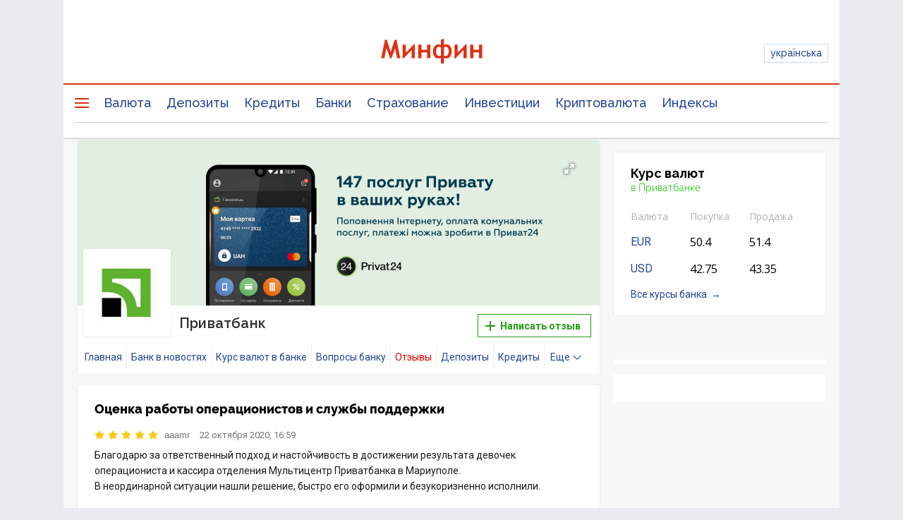

--- FILE ---
content_type: text/html; charset=UTF-8
request_url: https://minfin.com.ua/company/privatbank/review/192690/
body_size: 44399
content:


<!DOCTYPE html>
<html lang="ru">

<head>
<script>console.log("\nRel=\"[no]follow\" filter report \n\n\n8 marked as 'nofollow'\n---------------------------------\n   1 trustpilot.com\n   1 cloudflare.com\n   1 dmca.com\n   1 youtube.com\n   1 instagram.com\n   1 t.me\n   1 twitter.com\n   1 facebook.com\n\n\n378 marked as 'follow'\n---------------------------------\n   3 projects.minfin.com.ua\n   3 sp.minfin.com.ua\n   3 academy.minfin.com.ua\n   6 pro.minfin.com.ua\n   8 new.minfin.com.ua\n  30 index.minfin.com.ua\n 144 /\n 181 minfin.com.ua\n\n\nWhite list 72 host(s)\nTotal parsed 386 link(s)\nTime: 0.003 s\nSize: 119 Kb\n")</script>
    
    
  <meta charset="utf-8">
  <meta http-equiv="X-UA-Compatible" content="IE=edge"><script type="text/javascript">(window.NREUM||(NREUM={})).init={privacy:{cookies_enabled:true},ajax:{deny_list:["bam.nr-data.net"]},feature_flags:["soft_nav"],distributed_tracing:{enabled:true}};(window.NREUM||(NREUM={})).loader_config={agentID:"1120291285",accountID:"1270476",trustKey:"1270476",xpid:"VQQAUVJUDhABVFhQDwQBUVIA",licenseKey:"bf44955394",applicationID:"1092856761",browserID:"1120291285"};;/*! For license information please see nr-loader-spa-1.308.0.min.js.LICENSE.txt */
(()=>{var e,t,r={384:(e,t,r)=>{"use strict";r.d(t,{NT:()=>a,US:()=>u,Zm:()=>o,bQ:()=>d,dV:()=>c,pV:()=>l});var n=r(6154),i=r(1863),s=r(1910);const a={beacon:"bam.nr-data.net",errorBeacon:"bam.nr-data.net"};function o(){return n.gm.NREUM||(n.gm.NREUM={}),void 0===n.gm.newrelic&&(n.gm.newrelic=n.gm.NREUM),n.gm.NREUM}function c(){let e=o();return e.o||(e.o={ST:n.gm.setTimeout,SI:n.gm.setImmediate||n.gm.setInterval,CT:n.gm.clearTimeout,XHR:n.gm.XMLHttpRequest,REQ:n.gm.Request,EV:n.gm.Event,PR:n.gm.Promise,MO:n.gm.MutationObserver,FETCH:n.gm.fetch,WS:n.gm.WebSocket},(0,s.i)(...Object.values(e.o))),e}function d(e,t){let r=o();r.initializedAgents??={},t.initializedAt={ms:(0,i.t)(),date:new Date},r.initializedAgents[e]=t}function u(e,t){o()[e]=t}function l(){return function(){let e=o();const t=e.info||{};e.info={beacon:a.beacon,errorBeacon:a.errorBeacon,...t}}(),function(){let e=o();const t=e.init||{};e.init={...t}}(),c(),function(){let e=o();const t=e.loader_config||{};e.loader_config={...t}}(),o()}},782:(e,t,r)=>{"use strict";r.d(t,{T:()=>n});const n=r(860).K7.pageViewTiming},860:(e,t,r)=>{"use strict";r.d(t,{$J:()=>u,K7:()=>c,P3:()=>d,XX:()=>i,Yy:()=>o,df:()=>s,qY:()=>n,v4:()=>a});const n="events",i="jserrors",s="browser/blobs",a="rum",o="browser/logs",c={ajax:"ajax",genericEvents:"generic_events",jserrors:i,logging:"logging",metrics:"metrics",pageAction:"page_action",pageViewEvent:"page_view_event",pageViewTiming:"page_view_timing",sessionReplay:"session_replay",sessionTrace:"session_trace",softNav:"soft_navigations",spa:"spa"},d={[c.pageViewEvent]:1,[c.pageViewTiming]:2,[c.metrics]:3,[c.jserrors]:4,[c.spa]:5,[c.ajax]:6,[c.sessionTrace]:7,[c.softNav]:8,[c.sessionReplay]:9,[c.logging]:10,[c.genericEvents]:11},u={[c.pageViewEvent]:a,[c.pageViewTiming]:n,[c.ajax]:n,[c.spa]:n,[c.softNav]:n,[c.metrics]:i,[c.jserrors]:i,[c.sessionTrace]:s,[c.sessionReplay]:s,[c.logging]:o,[c.genericEvents]:"ins"}},944:(e,t,r)=>{"use strict";r.d(t,{R:()=>i});var n=r(3241);function i(e,t){"function"==typeof console.debug&&(console.debug("New Relic Warning: https://github.com/newrelic/newrelic-browser-agent/blob/main/docs/warning-codes.md#".concat(e),t),(0,n.W)({agentIdentifier:null,drained:null,type:"data",name:"warn",feature:"warn",data:{code:e,secondary:t}}))}},993:(e,t,r)=>{"use strict";r.d(t,{A$:()=>s,ET:()=>a,TZ:()=>o,p_:()=>i});var n=r(860);const i={ERROR:"ERROR",WARN:"WARN",INFO:"INFO",DEBUG:"DEBUG",TRACE:"TRACE"},s={OFF:0,ERROR:1,WARN:2,INFO:3,DEBUG:4,TRACE:5},a="log",o=n.K7.logging},1541:(e,t,r)=>{"use strict";r.d(t,{U:()=>i,f:()=>n});const n={MFE:"MFE",BA:"BA"};function i(e,t){if(2!==t?.harvestEndpointVersion)return{};const r=t.agentRef.runtime.appMetadata.agents[0].entityGuid;return e?{"source.id":e.id,"source.name":e.name,"source.type":e.type,"parent.id":e.parent?.id||r,"parent.type":e.parent?.type||n.BA}:{"entity.guid":r,appId:t.agentRef.info.applicationID}}},1687:(e,t,r)=>{"use strict";r.d(t,{Ak:()=>d,Ze:()=>h,x3:()=>u});var n=r(3241),i=r(7836),s=r(3606),a=r(860),o=r(2646);const c={};function d(e,t){const r={staged:!1,priority:a.P3[t]||0};l(e),c[e].get(t)||c[e].set(t,r)}function u(e,t){e&&c[e]&&(c[e].get(t)&&c[e].delete(t),p(e,t,!1),c[e].size&&f(e))}function l(e){if(!e)throw new Error("agentIdentifier required");c[e]||(c[e]=new Map)}function h(e="",t="feature",r=!1){if(l(e),!e||!c[e].get(t)||r)return p(e,t);c[e].get(t).staged=!0,f(e)}function f(e){const t=Array.from(c[e]);t.every(([e,t])=>t.staged)&&(t.sort((e,t)=>e[1].priority-t[1].priority),t.forEach(([t])=>{c[e].delete(t),p(e,t)}))}function p(e,t,r=!0){const a=e?i.ee.get(e):i.ee,c=s.i.handlers;if(!a.aborted&&a.backlog&&c){if((0,n.W)({agentIdentifier:e,type:"lifecycle",name:"drain",feature:t}),r){const e=a.backlog[t],r=c[t];if(r){for(let t=0;e&&t<e.length;++t)g(e[t],r);Object.entries(r).forEach(([e,t])=>{Object.values(t||{}).forEach(t=>{t[0]?.on&&t[0]?.context()instanceof o.y&&t[0].on(e,t[1])})})}}a.isolatedBacklog||delete c[t],a.backlog[t]=null,a.emit("drain-"+t,[])}}function g(e,t){var r=e[1];Object.values(t[r]||{}).forEach(t=>{var r=e[0];if(t[0]===r){var n=t[1],i=e[3],s=e[2];n.apply(i,s)}})}},1738:(e,t,r)=>{"use strict";r.d(t,{U:()=>f,Y:()=>h});var n=r(3241),i=r(9908),s=r(1863),a=r(944),o=r(5701),c=r(3969),d=r(8362),u=r(860),l=r(4261);function h(e,t,r,s){const h=s||r;!h||h[e]&&h[e]!==d.d.prototype[e]||(h[e]=function(){(0,i.p)(c.xV,["API/"+e+"/called"],void 0,u.K7.metrics,r.ee),(0,n.W)({agentIdentifier:r.agentIdentifier,drained:!!o.B?.[r.agentIdentifier],type:"data",name:"api",feature:l.Pl+e,data:{}});try{return t.apply(this,arguments)}catch(e){(0,a.R)(23,e)}})}function f(e,t,r,n,a){const o=e.info;null===r?delete o.jsAttributes[t]:o.jsAttributes[t]=r,(a||null===r)&&(0,i.p)(l.Pl+n,[(0,s.t)(),t,r],void 0,"session",e.ee)}},1741:(e,t,r)=>{"use strict";r.d(t,{W:()=>s});var n=r(944),i=r(4261);class s{#e(e,...t){if(this[e]!==s.prototype[e])return this[e](...t);(0,n.R)(35,e)}addPageAction(e,t){return this.#e(i.hG,e,t)}register(e){return this.#e(i.eY,e)}recordCustomEvent(e,t){return this.#e(i.fF,e,t)}setPageViewName(e,t){return this.#e(i.Fw,e,t)}setCustomAttribute(e,t,r){return this.#e(i.cD,e,t,r)}noticeError(e,t){return this.#e(i.o5,e,t)}setUserId(e,t=!1){return this.#e(i.Dl,e,t)}setApplicationVersion(e){return this.#e(i.nb,e)}setErrorHandler(e){return this.#e(i.bt,e)}addRelease(e,t){return this.#e(i.k6,e,t)}log(e,t){return this.#e(i.$9,e,t)}start(){return this.#e(i.d3)}finished(e){return this.#e(i.BL,e)}recordReplay(){return this.#e(i.CH)}pauseReplay(){return this.#e(i.Tb)}addToTrace(e){return this.#e(i.U2,e)}setCurrentRouteName(e){return this.#e(i.PA,e)}interaction(e){return this.#e(i.dT,e)}wrapLogger(e,t,r){return this.#e(i.Wb,e,t,r)}measure(e,t){return this.#e(i.V1,e,t)}consent(e){return this.#e(i.Pv,e)}}},1863:(e,t,r)=>{"use strict";function n(){return Math.floor(performance.now())}r.d(t,{t:()=>n})},1910:(e,t,r)=>{"use strict";r.d(t,{i:()=>s});var n=r(944);const i=new Map;function s(...e){return e.every(e=>{if(i.has(e))return i.get(e);const t="function"==typeof e?e.toString():"",r=t.includes("[native code]"),s=t.includes("nrWrapper");return r||s||(0,n.R)(64,e?.name||t),i.set(e,r),r})}},2555:(e,t,r)=>{"use strict";r.d(t,{D:()=>o,f:()=>a});var n=r(384),i=r(8122);const s={beacon:n.NT.beacon,errorBeacon:n.NT.errorBeacon,licenseKey:void 0,applicationID:void 0,sa:void 0,queueTime:void 0,applicationTime:void 0,ttGuid:void 0,user:void 0,account:void 0,product:void 0,extra:void 0,jsAttributes:{},userAttributes:void 0,atts:void 0,transactionName:void 0,tNamePlain:void 0};function a(e){try{return!!e.licenseKey&&!!e.errorBeacon&&!!e.applicationID}catch(e){return!1}}const o=e=>(0,i.a)(e,s)},2614:(e,t,r)=>{"use strict";r.d(t,{BB:()=>a,H3:()=>n,g:()=>d,iL:()=>c,tS:()=>o,uh:()=>i,wk:()=>s});const n="NRBA",i="SESSION",s=144e5,a=18e5,o={STARTED:"session-started",PAUSE:"session-pause",RESET:"session-reset",RESUME:"session-resume",UPDATE:"session-update"},c={SAME_TAB:"same-tab",CROSS_TAB:"cross-tab"},d={OFF:0,FULL:1,ERROR:2}},2646:(e,t,r)=>{"use strict";r.d(t,{y:()=>n});class n{constructor(e){this.contextId=e}}},2843:(e,t,r)=>{"use strict";r.d(t,{G:()=>s,u:()=>i});var n=r(3878);function i(e,t=!1,r,i){(0,n.DD)("visibilitychange",function(){if(t)return void("hidden"===document.visibilityState&&e());e(document.visibilityState)},r,i)}function s(e,t,r){(0,n.sp)("pagehide",e,t,r)}},3241:(e,t,r)=>{"use strict";r.d(t,{W:()=>s});var n=r(6154);const i="newrelic";function s(e={}){try{n.gm.dispatchEvent(new CustomEvent(i,{detail:e}))}catch(e){}}},3304:(e,t,r)=>{"use strict";r.d(t,{A:()=>s});var n=r(7836);const i=()=>{const e=new WeakSet;return(t,r)=>{if("object"==typeof r&&null!==r){if(e.has(r))return;e.add(r)}return r}};function s(e){try{return JSON.stringify(e,i())??""}catch(e){try{n.ee.emit("internal-error",[e])}catch(e){}return""}}},3333:(e,t,r)=>{"use strict";r.d(t,{$v:()=>u,TZ:()=>n,Xh:()=>c,Zp:()=>i,kd:()=>d,mq:()=>o,nf:()=>a,qN:()=>s});const n=r(860).K7.genericEvents,i=["auxclick","click","copy","keydown","paste","scrollend"],s=["focus","blur"],a=4,o=1e3,c=2e3,d=["PageAction","UserAction","BrowserPerformance"],u={RESOURCES:"experimental.resources",REGISTER:"register"}},3434:(e,t,r)=>{"use strict";r.d(t,{Jt:()=>s,YM:()=>d});var n=r(7836),i=r(5607);const s="nr@original:".concat(i.W),a=50;var o=Object.prototype.hasOwnProperty,c=!1;function d(e,t){return e||(e=n.ee),r.inPlace=function(e,t,n,i,s){n||(n="");const a="-"===n.charAt(0);for(let o=0;o<t.length;o++){const c=t[o],d=e[c];l(d)||(e[c]=r(d,a?c+n:n,i,c,s))}},r.flag=s,r;function r(t,r,n,c,d){return l(t)?t:(r||(r=""),nrWrapper[s]=t,function(e,t,r){if(Object.defineProperty&&Object.keys)try{return Object.keys(e).forEach(function(r){Object.defineProperty(t,r,{get:function(){return e[r]},set:function(t){return e[r]=t,t}})}),t}catch(e){u([e],r)}for(var n in e)o.call(e,n)&&(t[n]=e[n])}(t,nrWrapper,e),nrWrapper);function nrWrapper(){var s,o,l,h;let f;try{o=this,s=[...arguments],l="function"==typeof n?n(s,o):n||{}}catch(t){u([t,"",[s,o,c],l],e)}i(r+"start",[s,o,c],l,d);const p=performance.now();let g;try{return h=t.apply(o,s),g=performance.now(),h}catch(e){throw g=performance.now(),i(r+"err",[s,o,e],l,d),f=e,f}finally{const e=g-p,t={start:p,end:g,duration:e,isLongTask:e>=a,methodName:c,thrownError:f};t.isLongTask&&i("long-task",[t,o],l,d),i(r+"end",[s,o,h],l,d)}}}function i(r,n,i,s){if(!c||t){var a=c;c=!0;try{e.emit(r,n,i,t,s)}catch(t){u([t,r,n,i],e)}c=a}}}function u(e,t){t||(t=n.ee);try{t.emit("internal-error",e)}catch(e){}}function l(e){return!(e&&"function"==typeof e&&e.apply&&!e[s])}},3606:(e,t,r)=>{"use strict";r.d(t,{i:()=>s});var n=r(9908);s.on=a;var i=s.handlers={};function s(e,t,r,s){a(s||n.d,i,e,t,r)}function a(e,t,r,i,s){s||(s="feature"),e||(e=n.d);var a=t[s]=t[s]||{};(a[r]=a[r]||[]).push([e,i])}},3738:(e,t,r)=>{"use strict";r.d(t,{He:()=>i,Kp:()=>o,Lc:()=>d,Rz:()=>u,TZ:()=>n,bD:()=>s,d3:()=>a,jx:()=>l,sl:()=>h,uP:()=>c});const n=r(860).K7.sessionTrace,i="bstResource",s="resource",a="-start",o="-end",c="fn"+a,d="fn"+o,u="pushState",l=1e3,h=3e4},3785:(e,t,r)=>{"use strict";r.d(t,{R:()=>c,b:()=>d});var n=r(9908),i=r(1863),s=r(860),a=r(3969),o=r(993);function c(e,t,r={},c=o.p_.INFO,d=!0,u,l=(0,i.t)()){(0,n.p)(a.xV,["API/logging/".concat(c.toLowerCase(),"/called")],void 0,s.K7.metrics,e),(0,n.p)(o.ET,[l,t,r,c,d,u],void 0,s.K7.logging,e)}function d(e){return"string"==typeof e&&Object.values(o.p_).some(t=>t===e.toUpperCase().trim())}},3878:(e,t,r)=>{"use strict";function n(e,t){return{capture:e,passive:!1,signal:t}}function i(e,t,r=!1,i){window.addEventListener(e,t,n(r,i))}function s(e,t,r=!1,i){document.addEventListener(e,t,n(r,i))}r.d(t,{DD:()=>s,jT:()=>n,sp:()=>i})},3962:(e,t,r)=>{"use strict";r.d(t,{AM:()=>a,O2:()=>l,OV:()=>s,Qu:()=>h,TZ:()=>c,ih:()=>f,pP:()=>o,t1:()=>u,tC:()=>i,wD:()=>d});var n=r(860);const i=["click","keydown","submit"],s="popstate",a="api",o="initialPageLoad",c=n.K7.softNav,d=5e3,u=500,l={INITIAL_PAGE_LOAD:"",ROUTE_CHANGE:1,UNSPECIFIED:2},h={INTERACTION:1,AJAX:2,CUSTOM_END:3,CUSTOM_TRACER:4},f={IP:"in progress",PF:"pending finish",FIN:"finished",CAN:"cancelled"}},3969:(e,t,r)=>{"use strict";r.d(t,{TZ:()=>n,XG:()=>o,rs:()=>i,xV:()=>a,z_:()=>s});const n=r(860).K7.metrics,i="sm",s="cm",a="storeSupportabilityMetrics",o="storeEventMetrics"},4234:(e,t,r)=>{"use strict";r.d(t,{W:()=>s});var n=r(7836),i=r(1687);class s{constructor(e,t){this.agentIdentifier=e,this.ee=n.ee.get(e),this.featureName=t,this.blocked=!1}deregisterDrain(){(0,i.x3)(this.agentIdentifier,this.featureName)}}},4261:(e,t,r)=>{"use strict";r.d(t,{$9:()=>u,BL:()=>c,CH:()=>p,Dl:()=>R,Fw:()=>w,PA:()=>v,Pl:()=>n,Pv:()=>A,Tb:()=>h,U2:()=>a,V1:()=>E,Wb:()=>T,bt:()=>y,cD:()=>b,d3:()=>x,dT:()=>d,eY:()=>g,fF:()=>f,hG:()=>s,hw:()=>i,k6:()=>o,nb:()=>m,o5:()=>l});const n="api-",i=n+"ixn-",s="addPageAction",a="addToTrace",o="addRelease",c="finished",d="interaction",u="log",l="noticeError",h="pauseReplay",f="recordCustomEvent",p="recordReplay",g="register",m="setApplicationVersion",v="setCurrentRouteName",b="setCustomAttribute",y="setErrorHandler",w="setPageViewName",R="setUserId",x="start",T="wrapLogger",E="measure",A="consent"},5205:(e,t,r)=>{"use strict";r.d(t,{j:()=>S});var n=r(384),i=r(1741);var s=r(2555),a=r(3333);const o=e=>{if(!e||"string"!=typeof e)return!1;try{document.createDocumentFragment().querySelector(e)}catch{return!1}return!0};var c=r(2614),d=r(944),u=r(8122);const l="[data-nr-mask]",h=e=>(0,u.a)(e,(()=>{const e={feature_flags:[],experimental:{allow_registered_children:!1,resources:!1},mask_selector:"*",block_selector:"[data-nr-block]",mask_input_options:{color:!1,date:!1,"datetime-local":!1,email:!1,month:!1,number:!1,range:!1,search:!1,tel:!1,text:!1,time:!1,url:!1,week:!1,textarea:!1,select:!1,password:!0}};return{ajax:{deny_list:void 0,block_internal:!0,enabled:!0,autoStart:!0},api:{get allow_registered_children(){return e.feature_flags.includes(a.$v.REGISTER)||e.experimental.allow_registered_children},set allow_registered_children(t){e.experimental.allow_registered_children=t},duplicate_registered_data:!1},browser_consent_mode:{enabled:!1},distributed_tracing:{enabled:void 0,exclude_newrelic_header:void 0,cors_use_newrelic_header:void 0,cors_use_tracecontext_headers:void 0,allowed_origins:void 0},get feature_flags(){return e.feature_flags},set feature_flags(t){e.feature_flags=t},generic_events:{enabled:!0,autoStart:!0},harvest:{interval:30},jserrors:{enabled:!0,autoStart:!0},logging:{enabled:!0,autoStart:!0},metrics:{enabled:!0,autoStart:!0},obfuscate:void 0,page_action:{enabled:!0},page_view_event:{enabled:!0,autoStart:!0},page_view_timing:{enabled:!0,autoStart:!0},performance:{capture_marks:!1,capture_measures:!1,capture_detail:!0,resources:{get enabled(){return e.feature_flags.includes(a.$v.RESOURCES)||e.experimental.resources},set enabled(t){e.experimental.resources=t},asset_types:[],first_party_domains:[],ignore_newrelic:!0}},privacy:{cookies_enabled:!0},proxy:{assets:void 0,beacon:void 0},session:{expiresMs:c.wk,inactiveMs:c.BB},session_replay:{autoStart:!0,enabled:!1,preload:!1,sampling_rate:10,error_sampling_rate:100,collect_fonts:!1,inline_images:!1,fix_stylesheets:!0,mask_all_inputs:!0,get mask_text_selector(){return e.mask_selector},set mask_text_selector(t){o(t)?e.mask_selector="".concat(t,",").concat(l):""===t||null===t?e.mask_selector=l:(0,d.R)(5,t)},get block_class(){return"nr-block"},get ignore_class(){return"nr-ignore"},get mask_text_class(){return"nr-mask"},get block_selector(){return e.block_selector},set block_selector(t){o(t)?e.block_selector+=",".concat(t):""!==t&&(0,d.R)(6,t)},get mask_input_options(){return e.mask_input_options},set mask_input_options(t){t&&"object"==typeof t?e.mask_input_options={...t,password:!0}:(0,d.R)(7,t)}},session_trace:{enabled:!0,autoStart:!0},soft_navigations:{enabled:!0,autoStart:!0},spa:{enabled:!0,autoStart:!0},ssl:void 0,user_actions:{enabled:!0,elementAttributes:["id","className","tagName","type"]}}})());var f=r(6154),p=r(9324);let g=0;const m={buildEnv:p.F3,distMethod:p.Xs,version:p.xv,originTime:f.WN},v={consented:!1},b={appMetadata:{},get consented(){return this.session?.state?.consent||v.consented},set consented(e){v.consented=e},customTransaction:void 0,denyList:void 0,disabled:!1,harvester:void 0,isolatedBacklog:!1,isRecording:!1,loaderType:void 0,maxBytes:3e4,obfuscator:void 0,onerror:void 0,ptid:void 0,releaseIds:{},session:void 0,timeKeeper:void 0,registeredEntities:[],jsAttributesMetadata:{bytes:0},get harvestCount(){return++g}},y=e=>{const t=(0,u.a)(e,b),r=Object.keys(m).reduce((e,t)=>(e[t]={value:m[t],writable:!1,configurable:!0,enumerable:!0},e),{});return Object.defineProperties(t,r)};var w=r(5701);const R=e=>{const t=e.startsWith("http");e+="/",r.p=t?e:"https://"+e};var x=r(7836),T=r(3241);const E={accountID:void 0,trustKey:void 0,agentID:void 0,licenseKey:void 0,applicationID:void 0,xpid:void 0},A=e=>(0,u.a)(e,E),_=new Set;function S(e,t={},r,a){let{init:o,info:c,loader_config:d,runtime:u={},exposed:l=!0}=t;if(!c){const e=(0,n.pV)();o=e.init,c=e.info,d=e.loader_config}e.init=h(o||{}),e.loader_config=A(d||{}),c.jsAttributes??={},f.bv&&(c.jsAttributes.isWorker=!0),e.info=(0,s.D)(c);const p=e.init,g=[c.beacon,c.errorBeacon];_.has(e.agentIdentifier)||(p.proxy.assets&&(R(p.proxy.assets),g.push(p.proxy.assets)),p.proxy.beacon&&g.push(p.proxy.beacon),e.beacons=[...g],function(e){const t=(0,n.pV)();Object.getOwnPropertyNames(i.W.prototype).forEach(r=>{const n=i.W.prototype[r];if("function"!=typeof n||"constructor"===n)return;let s=t[r];e[r]&&!1!==e.exposed&&"micro-agent"!==e.runtime?.loaderType&&(t[r]=(...t)=>{const n=e[r](...t);return s?s(...t):n})})}(e),(0,n.US)("activatedFeatures",w.B)),u.denyList=[...p.ajax.deny_list||[],...p.ajax.block_internal?g:[]],u.ptid=e.agentIdentifier,u.loaderType=r,e.runtime=y(u),_.has(e.agentIdentifier)||(e.ee=x.ee.get(e.agentIdentifier),e.exposed=l,(0,T.W)({agentIdentifier:e.agentIdentifier,drained:!!w.B?.[e.agentIdentifier],type:"lifecycle",name:"initialize",feature:void 0,data:e.config})),_.add(e.agentIdentifier)}},5270:(e,t,r)=>{"use strict";r.d(t,{Aw:()=>a,SR:()=>s,rF:()=>o});var n=r(384),i=r(7767);function s(e){return!!(0,n.dV)().o.MO&&(0,i.V)(e)&&!0===e?.session_trace.enabled}function a(e){return!0===e?.session_replay.preload&&s(e)}function o(e,t){try{if("string"==typeof t?.type){if("password"===t.type.toLowerCase())return"*".repeat(e?.length||0);if(void 0!==t?.dataset?.nrUnmask||t?.classList?.contains("nr-unmask"))return e}}catch(e){}return"string"==typeof e?e.replace(/[\S]/g,"*"):"*".repeat(e?.length||0)}},5289:(e,t,r)=>{"use strict";r.d(t,{GG:()=>a,Qr:()=>c,sB:()=>o});var n=r(3878),i=r(6389);function s(){return"undefined"==typeof document||"complete"===document.readyState}function a(e,t){if(s())return e();const r=(0,i.J)(e),a=setInterval(()=>{s()&&(clearInterval(a),r())},500);(0,n.sp)("load",r,t)}function o(e){if(s())return e();(0,n.DD)("DOMContentLoaded",e)}function c(e){if(s())return e();(0,n.sp)("popstate",e)}},5607:(e,t,r)=>{"use strict";r.d(t,{W:()=>n});const n=(0,r(9566).bz)()},5701:(e,t,r)=>{"use strict";r.d(t,{B:()=>s,t:()=>a});var n=r(3241);const i=new Set,s={};function a(e,t){const r=t.agentIdentifier;s[r]??={},e&&"object"==typeof e&&(i.has(r)||(t.ee.emit("rumresp",[e]),s[r]=e,i.add(r),(0,n.W)({agentIdentifier:r,loaded:!0,drained:!0,type:"lifecycle",name:"load",feature:void 0,data:e})))}},6154:(e,t,r)=>{"use strict";r.d(t,{OF:()=>d,RI:()=>i,WN:()=>h,bv:()=>s,eN:()=>f,gm:()=>a,lR:()=>l,m:()=>c,mw:()=>o,sb:()=>u});var n=r(1863);const i="undefined"!=typeof window&&!!window.document,s="undefined"!=typeof WorkerGlobalScope&&("undefined"!=typeof self&&self instanceof WorkerGlobalScope&&self.navigator instanceof WorkerNavigator||"undefined"!=typeof globalThis&&globalThis instanceof WorkerGlobalScope&&globalThis.navigator instanceof WorkerNavigator),a=i?window:"undefined"!=typeof WorkerGlobalScope&&("undefined"!=typeof self&&self instanceof WorkerGlobalScope&&self||"undefined"!=typeof globalThis&&globalThis instanceof WorkerGlobalScope&&globalThis),o=Boolean("hidden"===a?.document?.visibilityState),c=""+a?.location,d=/iPad|iPhone|iPod/.test(a.navigator?.userAgent),u=d&&"undefined"==typeof SharedWorker,l=(()=>{const e=a.navigator?.userAgent?.match(/Firefox[/\s](\d+\.\d+)/);return Array.isArray(e)&&e.length>=2?+e[1]:0})(),h=Date.now()-(0,n.t)(),f=()=>"undefined"!=typeof PerformanceNavigationTiming&&a?.performance?.getEntriesByType("navigation")?.[0]?.responseStart},6344:(e,t,r)=>{"use strict";r.d(t,{BB:()=>u,Qb:()=>l,TZ:()=>i,Ug:()=>a,Vh:()=>s,_s:()=>o,bc:()=>d,yP:()=>c});var n=r(2614);const i=r(860).K7.sessionReplay,s="errorDuringReplay",a=.12,o={DomContentLoaded:0,Load:1,FullSnapshot:2,IncrementalSnapshot:3,Meta:4,Custom:5},c={[n.g.ERROR]:15e3,[n.g.FULL]:3e5,[n.g.OFF]:0},d={RESET:{message:"Session was reset",sm:"Reset"},IMPORT:{message:"Recorder failed to import",sm:"Import"},TOO_MANY:{message:"429: Too Many Requests",sm:"Too-Many"},TOO_BIG:{message:"Payload was too large",sm:"Too-Big"},CROSS_TAB:{message:"Session Entity was set to OFF on another tab",sm:"Cross-Tab"},ENTITLEMENTS:{message:"Session Replay is not allowed and will not be started",sm:"Entitlement"}},u=5e3,l={API:"api",RESUME:"resume",SWITCH_TO_FULL:"switchToFull",INITIALIZE:"initialize",PRELOAD:"preload"}},6389:(e,t,r)=>{"use strict";function n(e,t=500,r={}){const n=r?.leading||!1;let i;return(...r)=>{n&&void 0===i&&(e.apply(this,r),i=setTimeout(()=>{i=clearTimeout(i)},t)),n||(clearTimeout(i),i=setTimeout(()=>{e.apply(this,r)},t))}}function i(e){let t=!1;return(...r)=>{t||(t=!0,e.apply(this,r))}}r.d(t,{J:()=>i,s:()=>n})},6630:(e,t,r)=>{"use strict";r.d(t,{T:()=>n});const n=r(860).K7.pageViewEvent},6774:(e,t,r)=>{"use strict";r.d(t,{T:()=>n});const n=r(860).K7.jserrors},7295:(e,t,r)=>{"use strict";r.d(t,{Xv:()=>a,gX:()=>i,iW:()=>s});var n=[];function i(e){if(!e||s(e))return!1;if(0===n.length)return!0;if("*"===n[0].hostname)return!1;for(var t=0;t<n.length;t++){var r=n[t];if(r.hostname.test(e.hostname)&&r.pathname.test(e.pathname))return!1}return!0}function s(e){return void 0===e.hostname}function a(e){if(n=[],e&&e.length)for(var t=0;t<e.length;t++){let r=e[t];if(!r)continue;if("*"===r)return void(n=[{hostname:"*"}]);0===r.indexOf("http://")?r=r.substring(7):0===r.indexOf("https://")&&(r=r.substring(8));const i=r.indexOf("/");let s,a;i>0?(s=r.substring(0,i),a=r.substring(i)):(s=r,a="*");let[c]=s.split(":");n.push({hostname:o(c),pathname:o(a,!0)})}}function o(e,t=!1){const r=e.replace(/[.+?^${}()|[\]\\]/g,e=>"\\"+e).replace(/\*/g,".*?");return new RegExp((t?"^":"")+r+"$")}},7485:(e,t,r)=>{"use strict";r.d(t,{D:()=>i});var n=r(6154);function i(e){if(0===(e||"").indexOf("data:"))return{protocol:"data"};try{const t=new URL(e,location.href),r={port:t.port,hostname:t.hostname,pathname:t.pathname,search:t.search,protocol:t.protocol.slice(0,t.protocol.indexOf(":")),sameOrigin:t.protocol===n.gm?.location?.protocol&&t.host===n.gm?.location?.host};return r.port&&""!==r.port||("http:"===t.protocol&&(r.port="80"),"https:"===t.protocol&&(r.port="443")),r.pathname&&""!==r.pathname?r.pathname.startsWith("/")||(r.pathname="/".concat(r.pathname)):r.pathname="/",r}catch(e){return{}}}},7699:(e,t,r)=>{"use strict";r.d(t,{It:()=>s,KC:()=>o,No:()=>i,qh:()=>a});var n=r(860);const i=16e3,s=1e6,a="SESSION_ERROR",o={[n.K7.logging]:!0,[n.K7.genericEvents]:!1,[n.K7.jserrors]:!1,[n.K7.ajax]:!1}},7767:(e,t,r)=>{"use strict";r.d(t,{V:()=>i});var n=r(6154);const i=e=>n.RI&&!0===e?.privacy.cookies_enabled},7836:(e,t,r)=>{"use strict";r.d(t,{P:()=>o,ee:()=>c});var n=r(384),i=r(8990),s=r(2646),a=r(5607);const o="nr@context:".concat(a.W),c=function e(t,r){var n={},a={},u={},l=!1;try{l=16===r.length&&d.initializedAgents?.[r]?.runtime.isolatedBacklog}catch(e){}var h={on:p,addEventListener:p,removeEventListener:function(e,t){var r=n[e];if(!r)return;for(var i=0;i<r.length;i++)r[i]===t&&r.splice(i,1)},emit:function(e,r,n,i,s){!1!==s&&(s=!0);if(c.aborted&&!i)return;t&&s&&t.emit(e,r,n);var o=f(n);g(e).forEach(e=>{e.apply(o,r)});var d=v()[a[e]];d&&d.push([h,e,r,o]);return o},get:m,listeners:g,context:f,buffer:function(e,t){const r=v();if(t=t||"feature",h.aborted)return;Object.entries(e||{}).forEach(([e,n])=>{a[n]=t,t in r||(r[t]=[])})},abort:function(){h._aborted=!0,Object.keys(h.backlog).forEach(e=>{delete h.backlog[e]})},isBuffering:function(e){return!!v()[a[e]]},debugId:r,backlog:l?{}:t&&"object"==typeof t.backlog?t.backlog:{},isolatedBacklog:l};return Object.defineProperty(h,"aborted",{get:()=>{let e=h._aborted||!1;return e||(t&&(e=t.aborted),e)}}),h;function f(e){return e&&e instanceof s.y?e:e?(0,i.I)(e,o,()=>new s.y(o)):new s.y(o)}function p(e,t){n[e]=g(e).concat(t)}function g(e){return n[e]||[]}function m(t){return u[t]=u[t]||e(h,t)}function v(){return h.backlog}}(void 0,"globalEE"),d=(0,n.Zm)();d.ee||(d.ee=c)},8122:(e,t,r)=>{"use strict";r.d(t,{a:()=>i});var n=r(944);function i(e,t){try{if(!e||"object"!=typeof e)return(0,n.R)(3);if(!t||"object"!=typeof t)return(0,n.R)(4);const r=Object.create(Object.getPrototypeOf(t),Object.getOwnPropertyDescriptors(t)),s=0===Object.keys(r).length?e:r;for(let a in s)if(void 0!==e[a])try{if(null===e[a]){r[a]=null;continue}Array.isArray(e[a])&&Array.isArray(t[a])?r[a]=Array.from(new Set([...e[a],...t[a]])):"object"==typeof e[a]&&"object"==typeof t[a]?r[a]=i(e[a],t[a]):r[a]=e[a]}catch(e){r[a]||(0,n.R)(1,e)}return r}catch(e){(0,n.R)(2,e)}}},8139:(e,t,r)=>{"use strict";r.d(t,{u:()=>h});var n=r(7836),i=r(3434),s=r(8990),a=r(6154);const o={},c=a.gm.XMLHttpRequest,d="addEventListener",u="removeEventListener",l="nr@wrapped:".concat(n.P);function h(e){var t=function(e){return(e||n.ee).get("events")}(e);if(o[t.debugId]++)return t;o[t.debugId]=1;var r=(0,i.YM)(t,!0);function h(e){r.inPlace(e,[d,u],"-",p)}function p(e,t){return e[1]}return"getPrototypeOf"in Object&&(a.RI&&f(document,h),c&&f(c.prototype,h),f(a.gm,h)),t.on(d+"-start",function(e,t){var n=e[1];if(null!==n&&("function"==typeof n||"object"==typeof n)&&"newrelic"!==e[0]){var i=(0,s.I)(n,l,function(){var e={object:function(){if("function"!=typeof n.handleEvent)return;return n.handleEvent.apply(n,arguments)},function:n}[typeof n];return e?r(e,"fn-",null,e.name||"anonymous"):n});this.wrapped=e[1]=i}}),t.on(u+"-start",function(e){e[1]=this.wrapped||e[1]}),t}function f(e,t,...r){let n=e;for(;"object"==typeof n&&!Object.prototype.hasOwnProperty.call(n,d);)n=Object.getPrototypeOf(n);n&&t(n,...r)}},8362:(e,t,r)=>{"use strict";r.d(t,{d:()=>s});var n=r(9566),i=r(1741);class s extends i.W{agentIdentifier=(0,n.LA)(16)}},8374:(e,t,r)=>{r.nc=(()=>{try{return document?.currentScript?.nonce}catch(e){}return""})()},8990:(e,t,r)=>{"use strict";r.d(t,{I:()=>i});var n=Object.prototype.hasOwnProperty;function i(e,t,r){if(n.call(e,t))return e[t];var i=r();if(Object.defineProperty&&Object.keys)try{return Object.defineProperty(e,t,{value:i,writable:!0,enumerable:!1}),i}catch(e){}return e[t]=i,i}},9119:(e,t,r)=>{"use strict";r.d(t,{L:()=>s});var n=/([^?#]*)[^#]*(#[^?]*|$).*/,i=/([^?#]*)().*/;function s(e,t){return e?e.replace(t?n:i,"$1$2"):e}},9300:(e,t,r)=>{"use strict";r.d(t,{T:()=>n});const n=r(860).K7.ajax},9324:(e,t,r)=>{"use strict";r.d(t,{AJ:()=>a,F3:()=>i,Xs:()=>s,Yq:()=>o,xv:()=>n});const n="1.308.0",i="PROD",s="CDN",a="@newrelic/rrweb",o="1.0.1"},9566:(e,t,r)=>{"use strict";r.d(t,{LA:()=>o,ZF:()=>c,bz:()=>a,el:()=>d});var n=r(6154);const i="xxxxxxxx-xxxx-4xxx-yxxx-xxxxxxxxxxxx";function s(e,t){return e?15&e[t]:16*Math.random()|0}function a(){const e=n.gm?.crypto||n.gm?.msCrypto;let t,r=0;return e&&e.getRandomValues&&(t=e.getRandomValues(new Uint8Array(30))),i.split("").map(e=>"x"===e?s(t,r++).toString(16):"y"===e?(3&s()|8).toString(16):e).join("")}function o(e){const t=n.gm?.crypto||n.gm?.msCrypto;let r,i=0;t&&t.getRandomValues&&(r=t.getRandomValues(new Uint8Array(e)));const a=[];for(var o=0;o<e;o++)a.push(s(r,i++).toString(16));return a.join("")}function c(){return o(16)}function d(){return o(32)}},9908:(e,t,r)=>{"use strict";r.d(t,{d:()=>n,p:()=>i});var n=r(7836).ee.get("handle");function i(e,t,r,i,s){s?(s.buffer([e],i),s.emit(e,t,r)):(n.buffer([e],i),n.emit(e,t,r))}}},n={};function i(e){var t=n[e];if(void 0!==t)return t.exports;var s=n[e]={exports:{}};return r[e](s,s.exports,i),s.exports}i.m=r,i.d=(e,t)=>{for(var r in t)i.o(t,r)&&!i.o(e,r)&&Object.defineProperty(e,r,{enumerable:!0,get:t[r]})},i.f={},i.e=e=>Promise.all(Object.keys(i.f).reduce((t,r)=>(i.f[r](e,t),t),[])),i.u=e=>({212:"nr-spa-compressor",249:"nr-spa-recorder",478:"nr-spa"}[e]+"-1.308.0.min.js"),i.o=(e,t)=>Object.prototype.hasOwnProperty.call(e,t),e={},t="NRBA-1.308.0.PROD:",i.l=(r,n,s,a)=>{if(e[r])e[r].push(n);else{var o,c;if(void 0!==s)for(var d=document.getElementsByTagName("script"),u=0;u<d.length;u++){var l=d[u];if(l.getAttribute("src")==r||l.getAttribute("data-webpack")==t+s){o=l;break}}if(!o){c=!0;var h={478:"sha512-RSfSVnmHk59T/uIPbdSE0LPeqcEdF4/+XhfJdBuccH5rYMOEZDhFdtnh6X6nJk7hGpzHd9Ujhsy7lZEz/ORYCQ==",249:"sha512-ehJXhmntm85NSqW4MkhfQqmeKFulra3klDyY0OPDUE+sQ3GokHlPh1pmAzuNy//3j4ac6lzIbmXLvGQBMYmrkg==",212:"sha512-B9h4CR46ndKRgMBcK+j67uSR2RCnJfGefU+A7FrgR/k42ovXy5x/MAVFiSvFxuVeEk/pNLgvYGMp1cBSK/G6Fg=="};(o=document.createElement("script")).charset="utf-8",i.nc&&o.setAttribute("nonce",i.nc),o.setAttribute("data-webpack",t+s),o.src=r,0!==o.src.indexOf(window.location.origin+"/")&&(o.crossOrigin="anonymous"),h[a]&&(o.integrity=h[a])}e[r]=[n];var f=(t,n)=>{o.onerror=o.onload=null,clearTimeout(p);var i=e[r];if(delete e[r],o.parentNode&&o.parentNode.removeChild(o),i&&i.forEach(e=>e(n)),t)return t(n)},p=setTimeout(f.bind(null,void 0,{type:"timeout",target:o}),12e4);o.onerror=f.bind(null,o.onerror),o.onload=f.bind(null,o.onload),c&&document.head.appendChild(o)}},i.r=e=>{"undefined"!=typeof Symbol&&Symbol.toStringTag&&Object.defineProperty(e,Symbol.toStringTag,{value:"Module"}),Object.defineProperty(e,"__esModule",{value:!0})},i.p="https://js-agent.newrelic.com/",(()=>{var e={38:0,788:0};i.f.j=(t,r)=>{var n=i.o(e,t)?e[t]:void 0;if(0!==n)if(n)r.push(n[2]);else{var s=new Promise((r,i)=>n=e[t]=[r,i]);r.push(n[2]=s);var a=i.p+i.u(t),o=new Error;i.l(a,r=>{if(i.o(e,t)&&(0!==(n=e[t])&&(e[t]=void 0),n)){var s=r&&("load"===r.type?"missing":r.type),a=r&&r.target&&r.target.src;o.message="Loading chunk "+t+" failed: ("+s+": "+a+")",o.name="ChunkLoadError",o.type=s,o.request=a,n[1](o)}},"chunk-"+t,t)}};var t=(t,r)=>{var n,s,[a,o,c]=r,d=0;if(a.some(t=>0!==e[t])){for(n in o)i.o(o,n)&&(i.m[n]=o[n]);if(c)c(i)}for(t&&t(r);d<a.length;d++)s=a[d],i.o(e,s)&&e[s]&&e[s][0](),e[s]=0},r=self["webpackChunk:NRBA-1.308.0.PROD"]=self["webpackChunk:NRBA-1.308.0.PROD"]||[];r.forEach(t.bind(null,0)),r.push=t.bind(null,r.push.bind(r))})(),(()=>{"use strict";i(8374);var e=i(8362),t=i(860);const r=Object.values(t.K7);var n=i(5205);var s=i(9908),a=i(1863),o=i(4261),c=i(1738);var d=i(1687),u=i(4234),l=i(5289),h=i(6154),f=i(944),p=i(5270),g=i(7767),m=i(6389),v=i(7699);class b extends u.W{constructor(e,t){super(e.agentIdentifier,t),this.agentRef=e,this.abortHandler=void 0,this.featAggregate=void 0,this.loadedSuccessfully=void 0,this.onAggregateImported=new Promise(e=>{this.loadedSuccessfully=e}),this.deferred=Promise.resolve(),!1===e.init[this.featureName].autoStart?this.deferred=new Promise((t,r)=>{this.ee.on("manual-start-all",(0,m.J)(()=>{(0,d.Ak)(e.agentIdentifier,this.featureName),t()}))}):(0,d.Ak)(e.agentIdentifier,t)}importAggregator(e,t,r={}){if(this.featAggregate)return;const n=async()=>{let n;await this.deferred;try{if((0,g.V)(e.init)){const{setupAgentSession:t}=await i.e(478).then(i.bind(i,8766));n=t(e)}}catch(e){(0,f.R)(20,e),this.ee.emit("internal-error",[e]),(0,s.p)(v.qh,[e],void 0,this.featureName,this.ee)}try{if(!this.#t(this.featureName,n,e.init))return(0,d.Ze)(this.agentIdentifier,this.featureName),void this.loadedSuccessfully(!1);const{Aggregate:i}=await t();this.featAggregate=new i(e,r),e.runtime.harvester.initializedAggregates.push(this.featAggregate),this.loadedSuccessfully(!0)}catch(e){(0,f.R)(34,e),this.abortHandler?.(),(0,d.Ze)(this.agentIdentifier,this.featureName,!0),this.loadedSuccessfully(!1),this.ee&&this.ee.abort()}};h.RI?(0,l.GG)(()=>n(),!0):n()}#t(e,r,n){if(this.blocked)return!1;switch(e){case t.K7.sessionReplay:return(0,p.SR)(n)&&!!r;case t.K7.sessionTrace:return!!r;default:return!0}}}var y=i(6630),w=i(2614),R=i(3241);class x extends b{static featureName=y.T;constructor(e){var t;super(e,y.T),this.setupInspectionEvents(e.agentIdentifier),t=e,(0,c.Y)(o.Fw,function(e,r){"string"==typeof e&&("/"!==e.charAt(0)&&(e="/"+e),t.runtime.customTransaction=(r||"http://custom.transaction")+e,(0,s.p)(o.Pl+o.Fw,[(0,a.t)()],void 0,void 0,t.ee))},t),this.importAggregator(e,()=>i.e(478).then(i.bind(i,2467)))}setupInspectionEvents(e){const t=(t,r)=>{t&&(0,R.W)({agentIdentifier:e,timeStamp:t.timeStamp,loaded:"complete"===t.target.readyState,type:"window",name:r,data:t.target.location+""})};(0,l.sB)(e=>{t(e,"DOMContentLoaded")}),(0,l.GG)(e=>{t(e,"load")}),(0,l.Qr)(e=>{t(e,"navigate")}),this.ee.on(w.tS.UPDATE,(t,r)=>{(0,R.W)({agentIdentifier:e,type:"lifecycle",name:"session",data:r})})}}var T=i(384);class E extends e.d{constructor(e){var t;(super(),h.gm)?(this.features={},(0,T.bQ)(this.agentIdentifier,this),this.desiredFeatures=new Set(e.features||[]),this.desiredFeatures.add(x),(0,n.j)(this,e,e.loaderType||"agent"),t=this,(0,c.Y)(o.cD,function(e,r,n=!1){if("string"==typeof e){if(["string","number","boolean"].includes(typeof r)||null===r)return(0,c.U)(t,e,r,o.cD,n);(0,f.R)(40,typeof r)}else(0,f.R)(39,typeof e)},t),function(e){(0,c.Y)(o.Dl,function(t,r=!1){if("string"!=typeof t&&null!==t)return void(0,f.R)(41,typeof t);const n=e.info.jsAttributes["enduser.id"];r&&null!=n&&n!==t?(0,s.p)(o.Pl+"setUserIdAndResetSession",[t],void 0,"session",e.ee):(0,c.U)(e,"enduser.id",t,o.Dl,!0)},e)}(this),function(e){(0,c.Y)(o.nb,function(t){if("string"==typeof t||null===t)return(0,c.U)(e,"application.version",t,o.nb,!1);(0,f.R)(42,typeof t)},e)}(this),function(e){(0,c.Y)(o.d3,function(){e.ee.emit("manual-start-all")},e)}(this),function(e){(0,c.Y)(o.Pv,function(t=!0){if("boolean"==typeof t){if((0,s.p)(o.Pl+o.Pv,[t],void 0,"session",e.ee),e.runtime.consented=t,t){const t=e.features.page_view_event;t.onAggregateImported.then(e=>{const r=t.featAggregate;e&&!r.sentRum&&r.sendRum()})}}else(0,f.R)(65,typeof t)},e)}(this),this.run()):(0,f.R)(21)}get config(){return{info:this.info,init:this.init,loader_config:this.loader_config,runtime:this.runtime}}get api(){return this}run(){try{const e=function(e){const t={};return r.forEach(r=>{t[r]=!!e[r]?.enabled}),t}(this.init),n=[...this.desiredFeatures];n.sort((e,r)=>t.P3[e.featureName]-t.P3[r.featureName]),n.forEach(r=>{if(!e[r.featureName]&&r.featureName!==t.K7.pageViewEvent)return;if(r.featureName===t.K7.spa)return void(0,f.R)(67);const n=function(e){switch(e){case t.K7.ajax:return[t.K7.jserrors];case t.K7.sessionTrace:return[t.K7.ajax,t.K7.pageViewEvent];case t.K7.sessionReplay:return[t.K7.sessionTrace];case t.K7.pageViewTiming:return[t.K7.pageViewEvent];default:return[]}}(r.featureName).filter(e=>!(e in this.features));n.length>0&&(0,f.R)(36,{targetFeature:r.featureName,missingDependencies:n}),this.features[r.featureName]=new r(this)})}catch(e){(0,f.R)(22,e);for(const e in this.features)this.features[e].abortHandler?.();const t=(0,T.Zm)();delete t.initializedAgents[this.agentIdentifier]?.features,delete this.sharedAggregator;return t.ee.get(this.agentIdentifier).abort(),!1}}}var A=i(2843),_=i(782);class S extends b{static featureName=_.T;constructor(e){super(e,_.T),h.RI&&((0,A.u)(()=>(0,s.p)("docHidden",[(0,a.t)()],void 0,_.T,this.ee),!0),(0,A.G)(()=>(0,s.p)("winPagehide",[(0,a.t)()],void 0,_.T,this.ee)),this.importAggregator(e,()=>i.e(478).then(i.bind(i,9917))))}}var O=i(3969);class I extends b{static featureName=O.TZ;constructor(e){super(e,O.TZ),h.RI&&document.addEventListener("securitypolicyviolation",e=>{(0,s.p)(O.xV,["Generic/CSPViolation/Detected"],void 0,this.featureName,this.ee)}),this.importAggregator(e,()=>i.e(478).then(i.bind(i,6555)))}}var N=i(6774),P=i(3878),k=i(3304);class D{constructor(e,t,r,n,i){this.name="UncaughtError",this.message="string"==typeof e?e:(0,k.A)(e),this.sourceURL=t,this.line=r,this.column=n,this.__newrelic=i}}function C(e){return M(e)?e:new D(void 0!==e?.message?e.message:e,e?.filename||e?.sourceURL,e?.lineno||e?.line,e?.colno||e?.col,e?.__newrelic,e?.cause)}function j(e){const t="Unhandled Promise Rejection: ";if(!e?.reason)return;if(M(e.reason)){try{e.reason.message.startsWith(t)||(e.reason.message=t+e.reason.message)}catch(e){}return C(e.reason)}const r=C(e.reason);return(r.message||"").startsWith(t)||(r.message=t+r.message),r}function L(e){if(e.error instanceof SyntaxError&&!/:\d+$/.test(e.error.stack?.trim())){const t=new D(e.message,e.filename,e.lineno,e.colno,e.error.__newrelic,e.cause);return t.name=SyntaxError.name,t}return M(e.error)?e.error:C(e)}function M(e){return e instanceof Error&&!!e.stack}function H(e,r,n,i,o=(0,a.t)()){"string"==typeof e&&(e=new Error(e)),(0,s.p)("err",[e,o,!1,r,n.runtime.isRecording,void 0,i],void 0,t.K7.jserrors,n.ee),(0,s.p)("uaErr",[],void 0,t.K7.genericEvents,n.ee)}var B=i(1541),K=i(993),W=i(3785);function U(e,{customAttributes:t={},level:r=K.p_.INFO}={},n,i,s=(0,a.t)()){(0,W.R)(n.ee,e,t,r,!1,i,s)}function F(e,r,n,i,c=(0,a.t)()){(0,s.p)(o.Pl+o.hG,[c,e,r,i],void 0,t.K7.genericEvents,n.ee)}function V(e,r,n,i,c=(0,a.t)()){const{start:d,end:u,customAttributes:l}=r||{},h={customAttributes:l||{}};if("object"!=typeof h.customAttributes||"string"!=typeof e||0===e.length)return void(0,f.R)(57);const p=(e,t)=>null==e?t:"number"==typeof e?e:e instanceof PerformanceMark?e.startTime:Number.NaN;if(h.start=p(d,0),h.end=p(u,c),Number.isNaN(h.start)||Number.isNaN(h.end))(0,f.R)(57);else{if(h.duration=h.end-h.start,!(h.duration<0))return(0,s.p)(o.Pl+o.V1,[h,e,i],void 0,t.K7.genericEvents,n.ee),h;(0,f.R)(58)}}function G(e,r={},n,i,c=(0,a.t)()){(0,s.p)(o.Pl+o.fF,[c,e,r,i],void 0,t.K7.genericEvents,n.ee)}function z(e){(0,c.Y)(o.eY,function(t){return Y(e,t)},e)}function Y(e,r,n){(0,f.R)(54,"newrelic.register"),r||={},r.type=B.f.MFE,r.licenseKey||=e.info.licenseKey,r.blocked=!1,r.parent=n||{},Array.isArray(r.tags)||(r.tags=[]);const i={};r.tags.forEach(e=>{"name"!==e&&"id"!==e&&(i["source.".concat(e)]=!0)}),r.isolated??=!0;let o=()=>{};const c=e.runtime.registeredEntities;if(!r.isolated){const e=c.find(({metadata:{target:{id:e}}})=>e===r.id&&!r.isolated);if(e)return e}const d=e=>{r.blocked=!0,o=e};function u(e){return"string"==typeof e&&!!e.trim()&&e.trim().length<501||"number"==typeof e}e.init.api.allow_registered_children||d((0,m.J)(()=>(0,f.R)(55))),u(r.id)&&u(r.name)||d((0,m.J)(()=>(0,f.R)(48,r)));const l={addPageAction:(t,n={})=>g(F,[t,{...i,...n},e],r),deregister:()=>{d((0,m.J)(()=>(0,f.R)(68)))},log:(t,n={})=>g(U,[t,{...n,customAttributes:{...i,...n.customAttributes||{}}},e],r),measure:(t,n={})=>g(V,[t,{...n,customAttributes:{...i,...n.customAttributes||{}}},e],r),noticeError:(t,n={})=>g(H,[t,{...i,...n},e],r),register:(t={})=>g(Y,[e,t],l.metadata.target),recordCustomEvent:(t,n={})=>g(G,[t,{...i,...n},e],r),setApplicationVersion:e=>p("application.version",e),setCustomAttribute:(e,t)=>p(e,t),setUserId:e=>p("enduser.id",e),metadata:{customAttributes:i,target:r}},h=()=>(r.blocked&&o(),r.blocked);h()||c.push(l);const p=(e,t)=>{h()||(i[e]=t)},g=(r,n,i)=>{if(h())return;const o=(0,a.t)();(0,s.p)(O.xV,["API/register/".concat(r.name,"/called")],void 0,t.K7.metrics,e.ee);try{if(e.init.api.duplicate_registered_data&&"register"!==r.name){let e=n;if(n[1]instanceof Object){const t={"child.id":i.id,"child.type":i.type};e="customAttributes"in n[1]?[n[0],{...n[1],customAttributes:{...n[1].customAttributes,...t}},...n.slice(2)]:[n[0],{...n[1],...t},...n.slice(2)]}r(...e,void 0,o)}return r(...n,i,o)}catch(e){(0,f.R)(50,e)}};return l}class Z extends b{static featureName=N.T;constructor(e){var t;super(e,N.T),t=e,(0,c.Y)(o.o5,(e,r)=>H(e,r,t),t),function(e){(0,c.Y)(o.bt,function(t){e.runtime.onerror=t},e)}(e),function(e){let t=0;(0,c.Y)(o.k6,function(e,r){++t>10||(this.runtime.releaseIds[e.slice(-200)]=(""+r).slice(-200))},e)}(e),z(e);try{this.removeOnAbort=new AbortController}catch(e){}this.ee.on("internal-error",(t,r)=>{this.abortHandler&&(0,s.p)("ierr",[C(t),(0,a.t)(),!0,{},e.runtime.isRecording,r],void 0,this.featureName,this.ee)}),h.gm.addEventListener("unhandledrejection",t=>{this.abortHandler&&(0,s.p)("err",[j(t),(0,a.t)(),!1,{unhandledPromiseRejection:1},e.runtime.isRecording],void 0,this.featureName,this.ee)},(0,P.jT)(!1,this.removeOnAbort?.signal)),h.gm.addEventListener("error",t=>{this.abortHandler&&(0,s.p)("err",[L(t),(0,a.t)(),!1,{},e.runtime.isRecording],void 0,this.featureName,this.ee)},(0,P.jT)(!1,this.removeOnAbort?.signal)),this.abortHandler=this.#r,this.importAggregator(e,()=>i.e(478).then(i.bind(i,2176)))}#r(){this.removeOnAbort?.abort(),this.abortHandler=void 0}}var q=i(8990);let X=1;function J(e){const t=typeof e;return!e||"object"!==t&&"function"!==t?-1:e===h.gm?0:(0,q.I)(e,"nr@id",function(){return X++})}function Q(e){if("string"==typeof e&&e.length)return e.length;if("object"==typeof e){if("undefined"!=typeof ArrayBuffer&&e instanceof ArrayBuffer&&e.byteLength)return e.byteLength;if("undefined"!=typeof Blob&&e instanceof Blob&&e.size)return e.size;if(!("undefined"!=typeof FormData&&e instanceof FormData))try{return(0,k.A)(e).length}catch(e){return}}}var ee=i(8139),te=i(7836),re=i(3434);const ne={},ie=["open","send"];function se(e){var t=e||te.ee;const r=function(e){return(e||te.ee).get("xhr")}(t);if(void 0===h.gm.XMLHttpRequest)return r;if(ne[r.debugId]++)return r;ne[r.debugId]=1,(0,ee.u)(t);var n=(0,re.YM)(r),i=h.gm.XMLHttpRequest,s=h.gm.MutationObserver,a=h.gm.Promise,o=h.gm.setInterval,c="readystatechange",d=["onload","onerror","onabort","onloadstart","onloadend","onprogress","ontimeout"],u=[],l=h.gm.XMLHttpRequest=function(e){const t=new i(e),s=r.context(t);try{r.emit("new-xhr",[t],s),t.addEventListener(c,(a=s,function(){var e=this;e.readyState>3&&!a.resolved&&(a.resolved=!0,r.emit("xhr-resolved",[],e)),n.inPlace(e,d,"fn-",y)}),(0,P.jT)(!1))}catch(e){(0,f.R)(15,e);try{r.emit("internal-error",[e])}catch(e){}}var a;return t};function p(e,t){n.inPlace(t,["onreadystatechange"],"fn-",y)}if(function(e,t){for(var r in e)t[r]=e[r]}(i,l),l.prototype=i.prototype,n.inPlace(l.prototype,ie,"-xhr-",y),r.on("send-xhr-start",function(e,t){p(e,t),function(e){u.push(e),s&&(g?g.then(b):o?o(b):(m=-m,v.data=m))}(t)}),r.on("open-xhr-start",p),s){var g=a&&a.resolve();if(!o&&!a){var m=1,v=document.createTextNode(m);new s(b).observe(v,{characterData:!0})}}else t.on("fn-end",function(e){e[0]&&e[0].type===c||b()});function b(){for(var e=0;e<u.length;e++)p(0,u[e]);u.length&&(u=[])}function y(e,t){return t}return r}var ae="fetch-",oe=ae+"body-",ce=["arrayBuffer","blob","json","text","formData"],de=h.gm.Request,ue=h.gm.Response,le="prototype";const he={};function fe(e){const t=function(e){return(e||te.ee).get("fetch")}(e);if(!(de&&ue&&h.gm.fetch))return t;if(he[t.debugId]++)return t;function r(e,r,n){var i=e[r];"function"==typeof i&&(e[r]=function(){var e,r=[...arguments],s={};t.emit(n+"before-start",[r],s),s[te.P]&&s[te.P].dt&&(e=s[te.P].dt);var a=i.apply(this,r);return t.emit(n+"start",[r,e],a),a.then(function(e){return t.emit(n+"end",[null,e],a),e},function(e){throw t.emit(n+"end",[e],a),e})})}return he[t.debugId]=1,ce.forEach(e=>{r(de[le],e,oe),r(ue[le],e,oe)}),r(h.gm,"fetch",ae),t.on(ae+"end",function(e,r){var n=this;if(r){var i=r.headers.get("content-length");null!==i&&(n.rxSize=i),t.emit(ae+"done",[null,r],n)}else t.emit(ae+"done",[e],n)}),t}var pe=i(7485),ge=i(9566);class me{constructor(e){this.agentRef=e}generateTracePayload(e){const t=this.agentRef.loader_config;if(!this.shouldGenerateTrace(e)||!t)return null;var r=(t.accountID||"").toString()||null,n=(t.agentID||"").toString()||null,i=(t.trustKey||"").toString()||null;if(!r||!n)return null;var s=(0,ge.ZF)(),a=(0,ge.el)(),o=Date.now(),c={spanId:s,traceId:a,timestamp:o};return(e.sameOrigin||this.isAllowedOrigin(e)&&this.useTraceContextHeadersForCors())&&(c.traceContextParentHeader=this.generateTraceContextParentHeader(s,a),c.traceContextStateHeader=this.generateTraceContextStateHeader(s,o,r,n,i)),(e.sameOrigin&&!this.excludeNewrelicHeader()||!e.sameOrigin&&this.isAllowedOrigin(e)&&this.useNewrelicHeaderForCors())&&(c.newrelicHeader=this.generateTraceHeader(s,a,o,r,n,i)),c}generateTraceContextParentHeader(e,t){return"00-"+t+"-"+e+"-01"}generateTraceContextStateHeader(e,t,r,n,i){return i+"@nr=0-1-"+r+"-"+n+"-"+e+"----"+t}generateTraceHeader(e,t,r,n,i,s){if(!("function"==typeof h.gm?.btoa))return null;var a={v:[0,1],d:{ty:"Browser",ac:n,ap:i,id:e,tr:t,ti:r}};return s&&n!==s&&(a.d.tk=s),btoa((0,k.A)(a))}shouldGenerateTrace(e){return this.agentRef.init?.distributed_tracing?.enabled&&this.isAllowedOrigin(e)}isAllowedOrigin(e){var t=!1;const r=this.agentRef.init?.distributed_tracing;if(e.sameOrigin)t=!0;else if(r?.allowed_origins instanceof Array)for(var n=0;n<r.allowed_origins.length;n++){var i=(0,pe.D)(r.allowed_origins[n]);if(e.hostname===i.hostname&&e.protocol===i.protocol&&e.port===i.port){t=!0;break}}return t}excludeNewrelicHeader(){var e=this.agentRef.init?.distributed_tracing;return!!e&&!!e.exclude_newrelic_header}useNewrelicHeaderForCors(){var e=this.agentRef.init?.distributed_tracing;return!!e&&!1!==e.cors_use_newrelic_header}useTraceContextHeadersForCors(){var e=this.agentRef.init?.distributed_tracing;return!!e&&!!e.cors_use_tracecontext_headers}}var ve=i(9300),be=i(7295);function ye(e){return"string"==typeof e?e:e instanceof(0,T.dV)().o.REQ?e.url:h.gm?.URL&&e instanceof URL?e.href:void 0}var we=["load","error","abort","timeout"],Re=we.length,xe=(0,T.dV)().o.REQ,Te=(0,T.dV)().o.XHR;const Ee="X-NewRelic-App-Data";class Ae extends b{static featureName=ve.T;constructor(e){super(e,ve.T),this.dt=new me(e),this.handler=(e,t,r,n)=>(0,s.p)(e,t,r,n,this.ee);try{const e={xmlhttprequest:"xhr",fetch:"fetch",beacon:"beacon"};h.gm?.performance?.getEntriesByType("resource").forEach(r=>{if(r.initiatorType in e&&0!==r.responseStatus){const n={status:r.responseStatus},i={rxSize:r.transferSize,duration:Math.floor(r.duration),cbTime:0};_e(n,r.name),this.handler("xhr",[n,i,r.startTime,r.responseEnd,e[r.initiatorType]],void 0,t.K7.ajax)}})}catch(e){}fe(this.ee),se(this.ee),function(e,r,n,i){function o(e){var t=this;t.totalCbs=0,t.called=0,t.cbTime=0,t.end=T,t.ended=!1,t.xhrGuids={},t.lastSize=null,t.loadCaptureCalled=!1,t.params=this.params||{},t.metrics=this.metrics||{},t.latestLongtaskEnd=0,e.addEventListener("load",function(r){E(t,e)},(0,P.jT)(!1)),h.lR||e.addEventListener("progress",function(e){t.lastSize=e.loaded},(0,P.jT)(!1))}function c(e){this.params={method:e[0]},_e(this,e[1]),this.metrics={}}function d(t,r){e.loader_config.xpid&&this.sameOrigin&&r.setRequestHeader("X-NewRelic-ID",e.loader_config.xpid);var n=i.generateTracePayload(this.parsedOrigin);if(n){var s=!1;n.newrelicHeader&&(r.setRequestHeader("newrelic",n.newrelicHeader),s=!0),n.traceContextParentHeader&&(r.setRequestHeader("traceparent",n.traceContextParentHeader),n.traceContextStateHeader&&r.setRequestHeader("tracestate",n.traceContextStateHeader),s=!0),s&&(this.dt=n)}}function u(e,t){var n=this.metrics,i=e[0],s=this;if(n&&i){var o=Q(i);o&&(n.txSize=o)}this.startTime=(0,a.t)(),this.body=i,this.listener=function(e){try{"abort"!==e.type||s.loadCaptureCalled||(s.params.aborted=!0),("load"!==e.type||s.called===s.totalCbs&&(s.onloadCalled||"function"!=typeof t.onload)&&"function"==typeof s.end)&&s.end(t)}catch(e){try{r.emit("internal-error",[e])}catch(e){}}};for(var c=0;c<Re;c++)t.addEventListener(we[c],this.listener,(0,P.jT)(!1))}function l(e,t,r){this.cbTime+=e,t?this.onloadCalled=!0:this.called+=1,this.called!==this.totalCbs||!this.onloadCalled&&"function"==typeof r.onload||"function"!=typeof this.end||this.end(r)}function f(e,t){var r=""+J(e)+!!t;this.xhrGuids&&!this.xhrGuids[r]&&(this.xhrGuids[r]=!0,this.totalCbs+=1)}function p(e,t){var r=""+J(e)+!!t;this.xhrGuids&&this.xhrGuids[r]&&(delete this.xhrGuids[r],this.totalCbs-=1)}function g(){this.endTime=(0,a.t)()}function m(e,t){t instanceof Te&&"load"===e[0]&&r.emit("xhr-load-added",[e[1],e[2]],t)}function v(e,t){t instanceof Te&&"load"===e[0]&&r.emit("xhr-load-removed",[e[1],e[2]],t)}function b(e,t,r){t instanceof Te&&("onload"===r&&(this.onload=!0),("load"===(e[0]&&e[0].type)||this.onload)&&(this.xhrCbStart=(0,a.t)()))}function y(e,t){this.xhrCbStart&&r.emit("xhr-cb-time",[(0,a.t)()-this.xhrCbStart,this.onload,t],t)}function w(e){var t,r=e[1]||{};if("string"==typeof e[0]?0===(t=e[0]).length&&h.RI&&(t=""+h.gm.location.href):e[0]&&e[0].url?t=e[0].url:h.gm?.URL&&e[0]&&e[0]instanceof URL?t=e[0].href:"function"==typeof e[0].toString&&(t=e[0].toString()),"string"==typeof t&&0!==t.length){t&&(this.parsedOrigin=(0,pe.D)(t),this.sameOrigin=this.parsedOrigin.sameOrigin);var n=i.generateTracePayload(this.parsedOrigin);if(n&&(n.newrelicHeader||n.traceContextParentHeader))if(e[0]&&e[0].headers)o(e[0].headers,n)&&(this.dt=n);else{var s={};for(var a in r)s[a]=r[a];s.headers=new Headers(r.headers||{}),o(s.headers,n)&&(this.dt=n),e.length>1?e[1]=s:e.push(s)}}function o(e,t){var r=!1;return t.newrelicHeader&&(e.set("newrelic",t.newrelicHeader),r=!0),t.traceContextParentHeader&&(e.set("traceparent",t.traceContextParentHeader),t.traceContextStateHeader&&e.set("tracestate",t.traceContextStateHeader),r=!0),r}}function R(e,t){this.params={},this.metrics={},this.startTime=(0,a.t)(),this.dt=t,e.length>=1&&(this.target=e[0]),e.length>=2&&(this.opts=e[1]);var r=this.opts||{},n=this.target;_e(this,ye(n));var i=(""+(n&&n instanceof xe&&n.method||r.method||"GET")).toUpperCase();this.params.method=i,this.body=r.body,this.txSize=Q(r.body)||0}function x(e,r){if(this.endTime=(0,a.t)(),this.params||(this.params={}),(0,be.iW)(this.params))return;let i;this.params.status=r?r.status:0,"string"==typeof this.rxSize&&this.rxSize.length>0&&(i=+this.rxSize);const s={txSize:this.txSize,rxSize:i,duration:(0,a.t)()-this.startTime};n("xhr",[this.params,s,this.startTime,this.endTime,"fetch"],this,t.K7.ajax)}function T(e){const r=this.params,i=this.metrics;if(!this.ended){this.ended=!0;for(let t=0;t<Re;t++)e.removeEventListener(we[t],this.listener,!1);r.aborted||(0,be.iW)(r)||(i.duration=(0,a.t)()-this.startTime,this.loadCaptureCalled||4!==e.readyState?null==r.status&&(r.status=0):E(this,e),i.cbTime=this.cbTime,n("xhr",[r,i,this.startTime,this.endTime,"xhr"],this,t.K7.ajax))}}function E(e,n){e.params.status=n.status;var i=function(e,t){var r=e.responseType;return"json"===r&&null!==t?t:"arraybuffer"===r||"blob"===r||"json"===r?Q(e.response):"text"===r||""===r||void 0===r?Q(e.responseText):void 0}(n,e.lastSize);if(i&&(e.metrics.rxSize=i),e.sameOrigin&&n.getAllResponseHeaders().indexOf(Ee)>=0){var a=n.getResponseHeader(Ee);a&&((0,s.p)(O.rs,["Ajax/CrossApplicationTracing/Header/Seen"],void 0,t.K7.metrics,r),e.params.cat=a.split(", ").pop())}e.loadCaptureCalled=!0}r.on("new-xhr",o),r.on("open-xhr-start",c),r.on("open-xhr-end",d),r.on("send-xhr-start",u),r.on("xhr-cb-time",l),r.on("xhr-load-added",f),r.on("xhr-load-removed",p),r.on("xhr-resolved",g),r.on("addEventListener-end",m),r.on("removeEventListener-end",v),r.on("fn-end",y),r.on("fetch-before-start",w),r.on("fetch-start",R),r.on("fn-start",b),r.on("fetch-done",x)}(e,this.ee,this.handler,this.dt),this.importAggregator(e,()=>i.e(478).then(i.bind(i,3845)))}}function _e(e,t){var r=(0,pe.D)(t),n=e.params||e;n.hostname=r.hostname,n.port=r.port,n.protocol=r.protocol,n.host=r.hostname+":"+r.port,n.pathname=r.pathname,e.parsedOrigin=r,e.sameOrigin=r.sameOrigin}const Se={},Oe=["pushState","replaceState"];function Ie(e){const t=function(e){return(e||te.ee).get("history")}(e);return!h.RI||Se[t.debugId]++||(Se[t.debugId]=1,(0,re.YM)(t).inPlace(window.history,Oe,"-")),t}var Ne=i(3738);function Pe(e){(0,c.Y)(o.BL,function(r=Date.now()){const n=r-h.WN;n<0&&(0,f.R)(62,r),(0,s.p)(O.XG,[o.BL,{time:n}],void 0,t.K7.metrics,e.ee),e.addToTrace({name:o.BL,start:r,origin:"nr"}),(0,s.p)(o.Pl+o.hG,[n,o.BL],void 0,t.K7.genericEvents,e.ee)},e)}const{He:ke,bD:De,d3:Ce,Kp:je,TZ:Le,Lc:Me,uP:He,Rz:Be}=Ne;class Ke extends b{static featureName=Le;constructor(e){var r;super(e,Le),r=e,(0,c.Y)(o.U2,function(e){if(!(e&&"object"==typeof e&&e.name&&e.start))return;const n={n:e.name,s:e.start-h.WN,e:(e.end||e.start)-h.WN,o:e.origin||"",t:"api"};n.s<0||n.e<0||n.e<n.s?(0,f.R)(61,{start:n.s,end:n.e}):(0,s.p)("bstApi",[n],void 0,t.K7.sessionTrace,r.ee)},r),Pe(e);if(!(0,g.V)(e.init))return void this.deregisterDrain();const n=this.ee;let d;Ie(n),this.eventsEE=(0,ee.u)(n),this.eventsEE.on(He,function(e,t){this.bstStart=(0,a.t)()}),this.eventsEE.on(Me,function(e,r){(0,s.p)("bst",[e[0],r,this.bstStart,(0,a.t)()],void 0,t.K7.sessionTrace,n)}),n.on(Be+Ce,function(e){this.time=(0,a.t)(),this.startPath=location.pathname+location.hash}),n.on(Be+je,function(e){(0,s.p)("bstHist",[location.pathname+location.hash,this.startPath,this.time],void 0,t.K7.sessionTrace,n)});try{d=new PerformanceObserver(e=>{const r=e.getEntries();(0,s.p)(ke,[r],void 0,t.K7.sessionTrace,n)}),d.observe({type:De,buffered:!0})}catch(e){}this.importAggregator(e,()=>i.e(478).then(i.bind(i,6974)),{resourceObserver:d})}}var We=i(6344);class Ue extends b{static featureName=We.TZ;#n;recorder;constructor(e){var r;let n;super(e,We.TZ),r=e,(0,c.Y)(o.CH,function(){(0,s.p)(o.CH,[],void 0,t.K7.sessionReplay,r.ee)},r),function(e){(0,c.Y)(o.Tb,function(){(0,s.p)(o.Tb,[],void 0,t.K7.sessionReplay,e.ee)},e)}(e);try{n=JSON.parse(localStorage.getItem("".concat(w.H3,"_").concat(w.uh)))}catch(e){}(0,p.SR)(e.init)&&this.ee.on(o.CH,()=>this.#i()),this.#s(n)&&this.importRecorder().then(e=>{e.startRecording(We.Qb.PRELOAD,n?.sessionReplayMode)}),this.importAggregator(this.agentRef,()=>i.e(478).then(i.bind(i,6167)),this),this.ee.on("err",e=>{this.blocked||this.agentRef.runtime.isRecording&&(this.errorNoticed=!0,(0,s.p)(We.Vh,[e],void 0,this.featureName,this.ee))})}#s(e){return e&&(e.sessionReplayMode===w.g.FULL||e.sessionReplayMode===w.g.ERROR)||(0,p.Aw)(this.agentRef.init)}importRecorder(){return this.recorder?Promise.resolve(this.recorder):(this.#n??=Promise.all([i.e(478),i.e(249)]).then(i.bind(i,4866)).then(({Recorder:e})=>(this.recorder=new e(this),this.recorder)).catch(e=>{throw this.ee.emit("internal-error",[e]),this.blocked=!0,e}),this.#n)}#i(){this.blocked||(this.featAggregate?this.featAggregate.mode!==w.g.FULL&&this.featAggregate.initializeRecording(w.g.FULL,!0,We.Qb.API):this.importRecorder().then(()=>{this.recorder.startRecording(We.Qb.API,w.g.FULL)}))}}var Fe=i(3962);class Ve extends b{static featureName=Fe.TZ;constructor(e){if(super(e,Fe.TZ),function(e){const r=e.ee.get("tracer");function n(){}(0,c.Y)(o.dT,function(e){return(new n).get("object"==typeof e?e:{})},e);const i=n.prototype={createTracer:function(n,i){var o={},c=this,d="function"==typeof i;return(0,s.p)(O.xV,["API/createTracer/called"],void 0,t.K7.metrics,e.ee),function(){if(r.emit((d?"":"no-")+"fn-start",[(0,a.t)(),c,d],o),d)try{return i.apply(this,arguments)}catch(e){const t="string"==typeof e?new Error(e):e;throw r.emit("fn-err",[arguments,this,t],o),t}finally{r.emit("fn-end",[(0,a.t)()],o)}}}};["actionText","setName","setAttribute","save","ignore","onEnd","getContext","end","get"].forEach(r=>{c.Y.apply(this,[r,function(){return(0,s.p)(o.hw+r,[performance.now(),...arguments],this,t.K7.softNav,e.ee),this},e,i])}),(0,c.Y)(o.PA,function(){(0,s.p)(o.hw+"routeName",[performance.now(),...arguments],void 0,t.K7.softNav,e.ee)},e)}(e),!h.RI||!(0,T.dV)().o.MO)return;const r=Ie(this.ee);try{this.removeOnAbort=new AbortController}catch(e){}Fe.tC.forEach(e=>{(0,P.sp)(e,e=>{l(e)},!0,this.removeOnAbort?.signal)});const n=()=>(0,s.p)("newURL",[(0,a.t)(),""+window.location],void 0,this.featureName,this.ee);r.on("pushState-end",n),r.on("replaceState-end",n),(0,P.sp)(Fe.OV,e=>{l(e),(0,s.p)("newURL",[e.timeStamp,""+window.location],void 0,this.featureName,this.ee)},!0,this.removeOnAbort?.signal);let d=!1;const u=new((0,T.dV)().o.MO)((e,t)=>{d||(d=!0,requestAnimationFrame(()=>{(0,s.p)("newDom",[(0,a.t)()],void 0,this.featureName,this.ee),d=!1}))}),l=(0,m.s)(e=>{"loading"!==document.readyState&&((0,s.p)("newUIEvent",[e],void 0,this.featureName,this.ee),u.observe(document.body,{attributes:!0,childList:!0,subtree:!0,characterData:!0}))},100,{leading:!0});this.abortHandler=function(){this.removeOnAbort?.abort(),u.disconnect(),this.abortHandler=void 0},this.importAggregator(e,()=>i.e(478).then(i.bind(i,4393)),{domObserver:u})}}var Ge=i(3333),ze=i(9119);const Ye={},Ze=new Set;function qe(e){return"string"==typeof e?{type:"string",size:(new TextEncoder).encode(e).length}:e instanceof ArrayBuffer?{type:"ArrayBuffer",size:e.byteLength}:e instanceof Blob?{type:"Blob",size:e.size}:e instanceof DataView?{type:"DataView",size:e.byteLength}:ArrayBuffer.isView(e)?{type:"TypedArray",size:e.byteLength}:{type:"unknown",size:0}}class Xe{constructor(e,t){this.timestamp=(0,a.t)(),this.currentUrl=(0,ze.L)(window.location.href),this.socketId=(0,ge.LA)(8),this.requestedUrl=(0,ze.L)(e),this.requestedProtocols=Array.isArray(t)?t.join(","):t||"",this.openedAt=void 0,this.protocol=void 0,this.extensions=void 0,this.binaryType=void 0,this.messageOrigin=void 0,this.messageCount=0,this.messageBytes=0,this.messageBytesMin=0,this.messageBytesMax=0,this.messageTypes=void 0,this.sendCount=0,this.sendBytes=0,this.sendBytesMin=0,this.sendBytesMax=0,this.sendTypes=void 0,this.closedAt=void 0,this.closeCode=void 0,this.closeReason="unknown",this.closeWasClean=void 0,this.connectedDuration=0,this.hasErrors=void 0}}class $e extends b{static featureName=Ge.TZ;constructor(e){super(e,Ge.TZ);const r=e.init.feature_flags.includes("websockets"),n=[e.init.page_action.enabled,e.init.performance.capture_marks,e.init.performance.capture_measures,e.init.performance.resources.enabled,e.init.user_actions.enabled,r];var d;let u,l;if(d=e,(0,c.Y)(o.hG,(e,t)=>F(e,t,d),d),function(e){(0,c.Y)(o.fF,(t,r)=>G(t,r,e),e)}(e),Pe(e),z(e),function(e){(0,c.Y)(o.V1,(t,r)=>V(t,r,e),e)}(e),r&&(l=function(e){if(!(0,T.dV)().o.WS)return e;const t=e.get("websockets");if(Ye[t.debugId]++)return t;Ye[t.debugId]=1,(0,A.G)(()=>{const e=(0,a.t)();Ze.forEach(r=>{r.nrData.closedAt=e,r.nrData.closeCode=1001,r.nrData.closeReason="Page navigating away",r.nrData.closeWasClean=!1,r.nrData.openedAt&&(r.nrData.connectedDuration=e-r.nrData.openedAt),t.emit("ws",[r.nrData],r)})});class r extends WebSocket{static name="WebSocket";static toString(){return"function WebSocket() { [native code] }"}toString(){return"[object WebSocket]"}get[Symbol.toStringTag](){return r.name}#a(e){(e.__newrelic??={}).socketId=this.nrData.socketId,this.nrData.hasErrors??=!0}constructor(...e){super(...e),this.nrData=new Xe(e[0],e[1]),this.addEventListener("open",()=>{this.nrData.openedAt=(0,a.t)(),["protocol","extensions","binaryType"].forEach(e=>{this.nrData[e]=this[e]}),Ze.add(this)}),this.addEventListener("message",e=>{const{type:t,size:r}=qe(e.data);this.nrData.messageOrigin??=(0,ze.L)(e.origin),this.nrData.messageCount++,this.nrData.messageBytes+=r,this.nrData.messageBytesMin=Math.min(this.nrData.messageBytesMin||1/0,r),this.nrData.messageBytesMax=Math.max(this.nrData.messageBytesMax,r),(this.nrData.messageTypes??"").includes(t)||(this.nrData.messageTypes=this.nrData.messageTypes?"".concat(this.nrData.messageTypes,",").concat(t):t)}),this.addEventListener("close",e=>{this.nrData.closedAt=(0,a.t)(),this.nrData.closeCode=e.code,e.reason&&(this.nrData.closeReason=e.reason),this.nrData.closeWasClean=e.wasClean,this.nrData.connectedDuration=this.nrData.closedAt-this.nrData.openedAt,Ze.delete(this),t.emit("ws",[this.nrData],this)})}addEventListener(e,t,...r){const n=this,i="function"==typeof t?function(...e){try{return t.apply(this,e)}catch(e){throw n.#a(e),e}}:t?.handleEvent?{handleEvent:function(...e){try{return t.handleEvent.apply(t,e)}catch(e){throw n.#a(e),e}}}:t;return super.addEventListener(e,i,...r)}send(e){if(this.readyState===WebSocket.OPEN){const{type:t,size:r}=qe(e);this.nrData.sendCount++,this.nrData.sendBytes+=r,this.nrData.sendBytesMin=Math.min(this.nrData.sendBytesMin||1/0,r),this.nrData.sendBytesMax=Math.max(this.nrData.sendBytesMax,r),(this.nrData.sendTypes??"").includes(t)||(this.nrData.sendTypes=this.nrData.sendTypes?"".concat(this.nrData.sendTypes,",").concat(t):t)}try{return super.send(e)}catch(e){throw this.#a(e),e}}close(...e){try{super.close(...e)}catch(e){throw this.#a(e),e}}}return h.gm.WebSocket=r,t}(this.ee)),h.RI){if(fe(this.ee),se(this.ee),u=Ie(this.ee),e.init.user_actions.enabled){function f(t){const r=(0,pe.D)(t);return e.beacons.includes(r.hostname+":"+r.port)}function p(){u.emit("navChange")}Ge.Zp.forEach(e=>(0,P.sp)(e,e=>(0,s.p)("ua",[e],void 0,this.featureName,this.ee),!0)),Ge.qN.forEach(e=>{const t=(0,m.s)(e=>{(0,s.p)("ua",[e],void 0,this.featureName,this.ee)},500,{leading:!0});(0,P.sp)(e,t)}),h.gm.addEventListener("error",()=>{(0,s.p)("uaErr",[],void 0,t.K7.genericEvents,this.ee)},(0,P.jT)(!1,this.removeOnAbort?.signal)),this.ee.on("open-xhr-start",(e,r)=>{f(e[1])||r.addEventListener("readystatechange",()=>{2===r.readyState&&(0,s.p)("uaXhr",[],void 0,t.K7.genericEvents,this.ee)})}),this.ee.on("fetch-start",e=>{e.length>=1&&!f(ye(e[0]))&&(0,s.p)("uaXhr",[],void 0,t.K7.genericEvents,this.ee)}),u.on("pushState-end",p),u.on("replaceState-end",p),window.addEventListener("hashchange",p,(0,P.jT)(!0,this.removeOnAbort?.signal)),window.addEventListener("popstate",p,(0,P.jT)(!0,this.removeOnAbort?.signal))}if(e.init.performance.resources.enabled&&h.gm.PerformanceObserver?.supportedEntryTypes.includes("resource")){new PerformanceObserver(e=>{e.getEntries().forEach(e=>{(0,s.p)("browserPerformance.resource",[e],void 0,this.featureName,this.ee)})}).observe({type:"resource",buffered:!0})}}r&&l.on("ws",e=>{(0,s.p)("ws-complete",[e],void 0,this.featureName,this.ee)});try{this.removeOnAbort=new AbortController}catch(g){}this.abortHandler=()=>{this.removeOnAbort?.abort(),this.abortHandler=void 0},n.some(e=>e)?this.importAggregator(e,()=>i.e(478).then(i.bind(i,8019))):this.deregisterDrain()}}var Je=i(2646);const Qe=new Map;function et(e,t,r,n,i=!0){if("object"!=typeof t||!t||"string"!=typeof r||!r||"function"!=typeof t[r])return(0,f.R)(29);const s=function(e){return(e||te.ee).get("logger")}(e),a=(0,re.YM)(s),o=new Je.y(te.P);o.level=n.level,o.customAttributes=n.customAttributes,o.autoCaptured=i;const c=t[r]?.[re.Jt]||t[r];return Qe.set(c,o),a.inPlace(t,[r],"wrap-logger-",()=>Qe.get(c)),s}var tt=i(1910);class rt extends b{static featureName=K.TZ;constructor(e){var t;super(e,K.TZ),t=e,(0,c.Y)(o.$9,(e,r)=>U(e,r,t),t),function(e){(0,c.Y)(o.Wb,(t,r,{customAttributes:n={},level:i=K.p_.INFO}={})=>{et(e.ee,t,r,{customAttributes:n,level:i},!1)},e)}(e),z(e);const r=this.ee;["log","error","warn","info","debug","trace"].forEach(e=>{(0,tt.i)(h.gm.console[e]),et(r,h.gm.console,e,{level:"log"===e?"info":e})}),this.ee.on("wrap-logger-end",function([e]){const{level:t,customAttributes:n,autoCaptured:i}=this;(0,W.R)(r,e,n,t,i)}),this.importAggregator(e,()=>i.e(478).then(i.bind(i,5288)))}}new E({features:[Ae,x,S,Ke,Ue,I,Z,$e,rt,Ve],loaderType:"spa"})})()})();</script>
  <meta name='dmca-site-verification' content='OUZjbXN5S0ZpV0ZJT0ZSUWRJZUdlQT090' />
  <script>
    var dataLayer = dataLayer || [];
    
    dataLayer.push({"bn-targeting":{"company_banks":"privatbank"}});
    
  </script>

  <script>
    var googletag = googletag || { };
    googletag.cmd = googletag.cmd || [];
  </script>

  <script>
    WebFontConfig = {
      google: { families: [ 'Raleway:500,600,700:cyrillic', 'Roboto:400,500,700', 'Open+Sans:300,400,600,700' ] }
    };
    (function(d) {
      var wf = d.createElement('script'), s = d.scripts[0];
      wf.src = 'https://ajax.googleapis.com/ajax/libs/webfont/1.6.26/webfont.js';
      wf.async = true;
      s.parentNode.insertBefore(wf, s);
    })(document);
  </script>

            
          <link rel="alternate" hreflang="ru"
                href="https://minfin.com.ua/company/privatbank/review/192690/"/>
            
              <link rel="alternate" hreflang="uk"
                    href="https://minfin.com.ua/ua/company/privatbank/review/192690/"/>
            
            
              <link rel="canonical"
                    href="https://minfin.com.ua/company/privatbank/review/192690/"/>
            

            
        
    

    

    
      <title>Оценка работы операционистов и службы поддержки - отзыв про Приватбанк</title>

      <meta name="description" content="Благодарю за ответственный подход и настойчивость в достижении результата девочек операциониста и кассира отделения Мультицентр Приватбанка в Мариуполе. 
В неординарной ситуации нашли решение, быстро его оформ...">
      <meta name="keywords" content="">
    
    
      <meta name="viewport" content="width=device-width,initial-scale=1,shrink-to-fit=no">
    

  <meta name="interkassa-verification" content="7c2f1912dab425951320ed4ec33dddf5"/>
     

  <meta name="msapplication-TileColor" content="#da532c" />
  <meta name="theme-color" content="#ffffff" />
  <link rel="apple-touch-icon" sizes="180x180" href="https://minfin.com.ua/apple-touch-icon.png" />
  <link rel="icon" type="image/png" sizes="32x32" href="https://minfin.com.ua/favicon-32x32.png" />
  <link rel="icon" type="image/png" sizes="16x16" href="https://minfin.com.ua/favicon-16x16.png" />
  <link rel="mask-icon" href="https://minfin.com.ua/safari-pinned-tab.svg" color="#5bbad5" />
  <link rel="manifest" href="https://minfin.com.ua/manifest.json" />


    <link rel="stylesheet" type="text/css" href="/dist/css/redesign/wgts/mf-subscribe-wgt-1139a6427f.css?20230331" />
<link rel="stylesheet" type="text/css" href="/dist/css/wgt/envelope/wgt-envelope-b476f3fdde.css?20230331" />
<link rel="stylesheet" type="text/css" href="/js/jquery/select2/select2.css?20230331" />

    
        <link rel="stylesheet" href="/dist/css/redesign/common-79a854f578.css">
    

    <link rel="stylesheet" href="https://themes.minfin.com.ua/asset/style/minfin202104.fef52388.css">
        <link rel="stylesheet" href="/dist/css/redesign/content/banks/main-12f04e0ef2.css">
    <link rel="stylesheet" href="/dist/js/jquery/datetimepicker/jquery-75856582fa.datetimepicker.mf.css">
        
     

  <!--[if lt IE 9]>
  <script src="/js/main/html5shiv.js"></script>
  <script src="/js/main/html5-3.6-respond-1.1.0.min.js"></script>
  <script src="https://cdnjs.cloudflare.com/ajax/libs/classlist/2014.01.31/classList.min.js"></script>
  <![endif]-->

  <!--[if lt IE 8]>
  <script src="https://cdnjs.cloudflare.com/ajax/libs/es5-shim/2.0.8/es5-shim.min.js"></script>
  <![endif]-->

  <!--[if IE]>
  <style>
    .mfz-mobile-nav-dropdown > li {
      width: 19%;
      padding: 0 10px;
      margin-bottom: 10px;
      display: inline-block;
      vertical-align: top;
    }
  </style>
  <![endif]-->

    
    
</head>
<body
        data-platform="Apple" data-browser="Chrome"
        data-version="131"
        data-url="minfin.com.ua" data-is-mobile=""
        data-page="new"
        data-layout="responsive"
        data-template="twoColumns"
        
  
        data-branding-inner="main.mfz-page-wrap"
        
          data-gtm-code = "ontheio"
          data-gtm-page-url = "https://minfin.com.ua/company/privatbank/review/192690/"
          data-gtm-page-url-canonical = "https://minfin.com.ua/company/privatbank/review/192690/"
          data-gtm-page-type = "default"
          data-gtm-page-title = "Оценка работы операционистов и службы поддержки - отзыв про Приватбанк"
          data-gtm-page-language = "ru"
        

        

        
>


    
      <div data-bn-slot="bn-slot-branding">
      </div>
    


<header class="header mfz-container"><div data-bn-slot="bn-slot-top"></div><div class="mobile-app-banner"><div class="alert-app" id="alert-app"><button type="button" class="close-app js-close-app"
                        aria-label="Закрыть баннер"><svg xmlns="http://www.w3.org/2000/svg" width="10" height="10" viewBox="0 0 10 10" fill="none"><path fill-rule="evenodd" clip-rule="evenodd" d="M0.333374 1.33334L4.00004 4.99998L0.333374 8.66668L1.33339 9.66668L5.00004 5.99999L8.66669 9.66668L9.66671 8.66668L6.00004 4.99998L9.66671 1.33334L8.66669 0.333344L5.00004 3.99998L1.33339 0.333344L0.333374 1.33334Z" fill="#87928C"/></svg></button><div class="logo-app logo-app-credits"><div><svg xmlns="http://www.w3.org/2000/svg" xmlns:xlink="http://www.w3.org/1999/xlink" class=""><use xlink:href="#theme-icon-iconMultiApp"></use></svg></div></div><div class="logo-app logo-app-default"><svg xmlns="http://www.w3.org/2000/svg" width="40" height="40" fill="none"><path d="M13.981 19.776c0-1.057.516-2.035 1.892-2.035 1.412 0 1.891.978 1.891 2.035v5.963h4.127v-5.963c0-1.057.484-2.035 1.892-2.035 1.375 0 1.891.978 1.891 2.035v5.963h4.239v-5.698c0-3.494-2.153-6.128-6.073-6.128a6.025 6.025 0 0 0-4.012 1.529 6.02 6.02 0 0 0-4.014-1.529c-3.922 0-6.075 2.634-6.075 6.128v5.698h4.242v-5.963z" fill="#141719"/></svg></div><div class="description-app description-app-default"><div>Multi от Минфин</div><div class="description-rating"><svg xmlns="http://www.w3.org/2000/svg" width="16" height="16" viewBox="0 0 16 16" fill="none"><path d="M7.99992 11.5133L12.1199 13.9999L11.0266 9.31325L14.6666 6.15992L9.87325 5.75325L7.99992 1.33325L6.12659 5.75325L1.33325 6.15992L4.97325 9.31325L3.87992 13.9999L7.99992 11.5133Z" fill="#F2CB3D"/></svg><svg xmlns="http://www.w3.org/2000/svg" width="16" height="16" viewBox="0 0 16 16" fill="none"><path d="M7.99992 11.5133L12.1199 13.9999L11.0266 9.31325L14.6666 6.15992L9.87325 5.75325L7.99992 1.33325L6.12659 5.75325L1.33325 6.15992L4.97325 9.31325L3.87992 13.9999L7.99992 11.5133Z" fill="#F2CB3D"/></svg><svg xmlns="http://www.w3.org/2000/svg" width="16" height="16" viewBox="0 0 16 16" fill="none"><path d="M7.99992 11.5133L12.1199 13.9999L11.0266 9.31325L14.6666 6.15992L9.87325 5.75325L7.99992 1.33325L6.12659 5.75325L1.33325 6.15992L4.97325 9.31325L3.87992 13.9999L7.99992 11.5133Z" fill="#F2CB3D"/></svg><svg xmlns="http://www.w3.org/2000/svg" width="16" height="16" viewBox="0 0 16 16" fill="none"><path d="M7.99992 11.5133L12.1199 13.9999L11.0266 9.31325L14.6666 6.15992L9.87325 5.75325L7.99992 1.33325L6.12659 5.75325L1.33325 6.15992L4.97325 9.31325L3.87992 13.9999L7.99992 11.5133Z" fill="#F2CB3D"/></svg><svg xmlns="http://www.w3.org/2000/svg" width="16" height="16" viewBox="0 0 16 16" fill="none"><path d="M7.99992 11.5133L12.1199 13.9999L11.0266 9.31325L14.6666 6.15992L9.87325 5.75325L7.99992 1.33325L6.12659 5.75325L1.33325 6.15992L4.97325 9.31325L3.87992 13.9999L7.99992 11.5133Z" fill="#F2CB3D"/></svg><div>(8,9K+)</div></div></div><div class="description-app description-app-credits"><div>Оформи кредит — выиграй iPhone 16 Pro Max!</div></div><a class="download-app" target="_blank">Установить</a></div></div><div class="header-top"><div class="layout-container"><div class="d-flex"><div class="header-top__item"></div><a class="header-top__item logo" href="//minfin.com.ua/ru/" aria-label="Перейти на главную"><svg xmlns="http://www.w3.org/2000/svg" xmlns:xlink="http://www.w3.org/1999/xlink" class=""><use xlink:href="#theme-icon-logoHeaderRU"></use></svg></a><div class="header-top__item last"><a data-lang-switcher class="lang-switcher" href="/ua/company/privatbank/review/192690/">українська</a><div class="auth"></div></div></div></div></div><div class="header-bottom"><div class="layout-container d-flex" style="flex-direction: column;"><div class="header-bottom__top"><div class="hamburger"><div data-hamburger class="hamburger__click"></div><div class="bar__one"></div><div class="bar__second"></div><div class="bar__third"></div></div><div class="menu d-flex"><div class="menu__item"><a class="menu__link" href="https://minfin.com.ua/currency/" >Валюта</a><div class="submenu"><div class="submenu__item"><a class="submenu__link" href="https://minfin.com.ua/currency/mb/" target="_self">Межбанк</a></div><div class="submenu__item"><a class="submenu__link" href="https://minfin.com.ua/currency/banks/" target="_self">Курсы в банках</a></div><div class="submenu__item"><a class="submenu__link" href="https://minfin.com.ua/currency/auction/" target="_self">Валютный аукцион</a></div><div class="submenu__item"><a class="submenu__link" href="https://minfin.com.ua/currency/nbu/" target="_self">НБУ</a></div><div class="submenu__item"><a class="submenu__link" href="https://sp.minfin.com.ua/ru/auction/currency/" target="_self">Мобильное приложение</a></div><div class="submenu__item"><a class="submenu__link" href="https://minfin.com.ua/currency/converter/" target="_self">Конвертер</a></div><div class="submenu__item"><a class="submenu__link" href="https://minfin.com.ua/currency/discuss/?r=a6023eda35f12fcb9e95bc18bbe3bac2" target="_self">Форум</a></div><div class="submenu__item"><a class="submenu__link" href="https://minfin.com.ua/developers/api/" target="_self">Курсы по API</a></div><div class="submenu__item"><a class="submenu__link" href="https://minfin.com.ua/currency/contracts/" target="_self">Для договоров</a></div><div class="submenu__item"><a class="submenu__link" href="https://minfin.com.ua/currency/cards/" target="_self">Visa/Mastercard</a></div><div class="submenu__item"><a class="submenu__link" href="https://minfin.com.ua/forex/" target="_self">Форекс</a></div><div class="submenu__item"><a class="submenu__link" href="https://minfin.com.ua/currency/informers/" target="_self">Курсы для сайтов</a></div><div class="submenu__item"><a class="submenu__link" href="https://minfin.com.ua/currency/poll/" target="_self">Прогноз курса</a></div></div></div><div class="menu__item"><a class="menu__link" href="https://minfin.com.ua/deposits/" >Депозиты</a><div class="submenu"><div class="submenu__item"><a class="submenu__link" href="https://minfin.com.ua/deposits/bonus/" target="_self">Бонус к депозитам</a></div><div class="submenu__item"><a class="submenu__link" href="https://minfin.com.ua/deposits/?investors-group=jur" target="_self">Депозиты для бизнеса</a></div><div class="submenu__item"><a class="submenu__link" href="https://minfin.com.ua/deposits/bonus/confirm/?mpr=Deposits&amp;mpl=mainmenu&amp;mcr=deposconfirm" target="_self">Подтверждение депозита</a></div><div class="submenu__item"><a class="submenu__link" href="https://minfin.com.ua/deposits/stats/" target="_self">Обзор ставок</a></div><div class="submenu__item"><a class="submenu__link" href="https://minfin.com.ua/deposits/faq/?mpr=Deposits&amp;mpl=mainmenu&amp;mcr=deposfaq" target="_self">Вопросы и ответы</a></div><div class="submenu__item"><a class="submenu__link" href="https://minfin.com.ua/deposits/conditions/" target="_self">Условия акции</a></div><div class="submenu__item"><a class="submenu__link" href="https://minfin.com.ua/deposits/aboutpromocode/" target="_self">Промокод</a></div><div class="submenu__item"><a class="submenu__link" href="https://minfin.com.ua/deposits/winners/" target="_self">Победители акции</a></div><div class="submenu__item"><a class="submenu__link" href="https://minfin.com.ua/deposits/bonus/stories/" target="_self">Истории участников</a></div></div></div><div class="menu__item"><a class="menu__link" href="https://minfin.com.ua/credits/" >Кредиты</a><div class="submenu"><div class="submenu__item"><a class="submenu__link" href="https://minfin.com.ua/credits/online/" target="_self">Кредиты онлайн</a></div><div class="submenu__item"><a class="submenu__link" href="https://minfin.com.ua/credits/business/" target="_self">Кредиты для бизнеса</a></div><div class="submenu__item"><a class="submenu__link" href="https://minfin.com.ua/cards/" target="_self">Карты</a></div><div class="submenu__item"><a class="submenu__link" href="https://minfin.com.ua/banks/credits/mortgage/" target="_self">Ипотека</a></div><div class="submenu__item"><a class="submenu__link" href="https://minfin.com.ua/credits/top/" target="_self">Рейтинг МФО</a></div><div class="submenu__item"><a class="submenu__link" href="https://minfin.com.ua/credits/company/" target="_self">Микрофинансовые организации</a></div></div></div><div class="menu__item"><a class="menu__link" href="https://minfin.com.ua/banks/" >Банки</a><div class="submenu"><div class="submenu__item"><a class="submenu__link" href="https://new.minfin.com.ua/banks/online/" target="_self">Интернет-банки</a></div><div class="submenu__item"><a class="submenu__link" href="https://minfin.com.ua/banks/top/" target="_self">Народный рейтинг</a></div><div class="submenu__item"><a class="submenu__link" href="https://minfin.com.ua/banks/rating/" target="_self">Рейтинг устойчивости</a></div><div class="submenu__item"><a class="submenu__link" href="https://minfin.com.ua/banks/ranking/" target="_self">Рэнкинг НБУ</a></div><div class="submenu__item"><a class="submenu__link" href="https://minfin.com.ua/banks/forum/banks/" target="_self">Отзывы</a></div><div class="submenu__item"><a class="submenu__link" href="https://minfin.com.ua/banks/deals/" target="_self">Акции</a></div><div class="submenu__item"><a class="submenu__link" href="https://minfin.com.ua/business/rko/" target="_self">Счета для бизнеса</a></div><div class="submenu__item"><a class="submenu__link" href="https://minfin.com.ua/ukrainian-banks-contacts/" target="_self">Контакты банков</a></div></div></div><div class="menu__item"><a class="menu__link" href="https://minfin.com.ua/insurance/" >Страхование</a><div class="submenu"><div class="submenu__item"><a class="submenu__link" href="https://minfin.com.ua/insurance/greencard/" target="_self">Зеленая карта</a></div><div class="submenu__item"><a class="submenu__link" href="https://minfin.com.ua/insurance/osago/" target="_self">ОСАГО</a></div><div class="submenu__item"><a class="submenu__link" href="https://pro.minfin.com.ua/ru/apartment" target="_self">Страхование жилья от шахедов</a></div><div class="submenu__item"><a class="submenu__link" href="https://pro.minfin.com.ua/ru/assistance" target="_self">Карта Assistance</a></div><div class="submenu__item"><a class="submenu__link" href="https://new.minfin.com.ua/kasko" target="_self">КАСКО</a></div><div class="submenu__item"><a class="submenu__link" href="https://minfin.com.ua/insurance/rating/kasko/2025-09-30/" target="_self">Рейтинг КАСКО</a></div><div class="submenu__item"><a class="submenu__link" href="https://minfin.com.ua/insurance/rating/osago/" target="_self">Рейтинг ОСАГО</a></div><div class="submenu__item"><a class="submenu__link" href="https://minfin.com.ua/insurance/rating/medicine/" target="_self">Медицина</a></div><div class="submenu__item"><a class="submenu__link" href="https://minfin.com.ua/insurance/rating/tourist/" target="_self">Туризм</a></div><div class="submenu__item"><a class="submenu__link" href="https://minfin.com.ua/insurance/forum/" target="_self">Отзывы</a></div><div class="submenu__item"><a class="submenu__link" href="https://minfin.com.ua/insurance/all/" target="_self">Страховые компании</a></div><div class="submenu__item"><a class="submenu__link" href="https://minfin.com.ua/insurance/deals/" target="_self">Акции</a></div></div></div><div class="menu__item"><a class="menu__link" href="https://minfin.com.ua/invest/" >Инвестиции</a><div class="submenu"><div class="submenu__item"><a class="submenu__link" href="https://minfin.com.ua/invest/market/" target="_self">Инвестиционные проекты</a></div><div class="submenu__item"><a class="submenu__link" href="https://minfin.com.ua/invest/brokers/" target="_self">Каталог брокеров</a></div><div class="submenu__item"><a class="submenu__link" href="https://academy.minfin.com.ua/ru/" target="_self">Академия</a></div><div class="submenu__item"><a class="submenu__link" href="https://minfin.com.ua/invest/company/" target="_self">Инвестиционные компании</a></div></div></div><div class="menu__item"><a class="menu__link" href="https://minfin.com.ua/crypto/" >Криптовалюта</a><div class="submenu"><div class="submenu__item"><a class="submenu__link" href="https://minfin.com.ua/crypto/exchangers/" target="_self">Обмен криптовалют</a></div><div class="submenu__item"><a class="submenu__link" href="https://minfin.com.ua/currency/crypto/" target="_self">Курс криптовалют</a></div><div class="submenu__item"><a class="submenu__link" href="https://minfin.com.ua/crypto/exchanges/" target="_self">Каталог криптобирж</a></div><div class="submenu__item"><a class="submenu__link" href="https://minfin.com.ua/crypto/articles/" target="_self">Новости криптовалют</a></div></div></div><div class="menu__item"><a class="menu__link" href="https://index.minfin.com.ua/" >Индексы</a><div class="submenu"><div class="submenu__item"><a class="submenu__link" href="https://index.minfin.com.ua/markets/fuel/" target="_self">Цены на АЗС</a></div><div class="submenu__item"><a class="submenu__link" href="https://index.minfin.com.ua/economy/index/inflation/" target="_self">Индекс инфляции</a></div><div class="submenu__item"><a class="submenu__link" href="https://index.minfin.com.ua/labour/salary/min/" target="_self">Минимальная зарплата</a></div><div class="submenu__item"><a class="submenu__link" href="https://index.minfin.com.ua/labour/salary/average/" target="_self">Средняя зарплата</a></div><div class="submenu__item"><a class="submenu__link" href="https://index.minfin.com.ua/labour/wagemin/" target="_self">Прожиточный минимум</a></div><div class="submenu__item"><a class="submenu__link" href="https://index.minfin.com.ua/economy/gdp/" target="_self">ВВП Украины</a></div><div class="submenu__item"><a class="submenu__link" href="https://index.minfin.com.ua/labour/incometax/" target="_self">НДФЛ</a></div><div class="submenu__item"><a class="submenu__link" href="https://index.minfin.com.ua/tariff/" target="_self">Коммунальные тарифы</a></div></div></div></div></div><div class="header-submenu"><div class="submenu-container"><ul class="nav o-hidden"><li class="more-menu hidden"><div data-submenu class="dropdown-toggle">Еще<span class="chevron"></span></div><ul class="dropdown-menu"></ul></li></ul></div></div><div class="popover-menu"><div class="popover-menu__wrapper"><div class="popover-menu__item"><label class="popover-menu__label">Валюта</label><div class="popover-menu__links"><a href="https://minfin.com.ua/currency/" >Валюта</a><a href="https://minfin.com.ua/currency/mb/" target="_self">Межбанк</a><a href="https://minfin.com.ua/currency/banks/" target="_self">Курсы в банках</a><a href="https://minfin.com.ua/currency/auction/" target="_self">Валютный аукцион</a><a href="https://minfin.com.ua/currency/nbu/" target="_self">НБУ</a><a href="https://sp.minfin.com.ua/ru/auction/currency/" target="_self">Мобильное приложение</a><a href="https://minfin.com.ua/currency/converter/" target="_self">Конвертер</a><a href="https://minfin.com.ua/currency/discuss/?r=a6023eda35f12fcb9e95bc18bbe3bac2" target="_self">Форум</a><a href="https://minfin.com.ua/developers/api/" target="_self">Курсы по API</a><a href="https://minfin.com.ua/currency/contracts/" target="_self">Для договоров</a><a href="https://minfin.com.ua/currency/cards/" target="_self">Visa/Mastercard</a><a href="https://minfin.com.ua/forex/" target="_self">Форекс</a><a href="https://minfin.com.ua/currency/informers/" target="_self">Курсы для сайтов</a><a href="https://minfin.com.ua/currency/poll/" target="_self">Прогноз курса</a></div></div><div class="popover-menu__item"><label class="popover-menu__label">Депозиты</label><div class="popover-menu__links"><a href="https://minfin.com.ua/deposits/" >Депозиты</a><a href="https://minfin.com.ua/deposits/bonus/" target="_self">Бонус к депозитам</a><a href="https://minfin.com.ua/deposits/?investors-group=jur" target="_self">Депозиты для бизнеса</a><a href="https://minfin.com.ua/deposits/bonus/confirm/?mpr=Deposits&amp;mpl=mainmenu&amp;mcr=deposconfirm" target="_self">Подтверждение депозита</a><a href="https://minfin.com.ua/deposits/stats/" target="_self">Обзор ставок</a><a href="https://minfin.com.ua/deposits/faq/?mpr=Deposits&amp;mpl=mainmenu&amp;mcr=deposfaq" target="_self">Вопросы и ответы</a><a href="https://minfin.com.ua/deposits/conditions/" target="_self">Условия акции</a><a href="https://minfin.com.ua/deposits/aboutpromocode/" target="_self">Промокод</a><a href="https://minfin.com.ua/deposits/winners/" target="_self">Победители акции</a><a href="https://minfin.com.ua/deposits/bonus/stories/" target="_self">Истории участников</a></div></div><div class="popover-menu__item"><label class="popover-menu__label">Кредиты</label><div class="popover-menu__links"><a href="https://minfin.com.ua/credits/" >Кредиты</a><a href="https://minfin.com.ua/credits/online/" target="_self">Кредиты онлайн</a><a href="https://minfin.com.ua/credits/business/" target="_self">Кредиты для бизнеса</a><a href="https://minfin.com.ua/cards/" target="_self">Карты</a><a href="https://minfin.com.ua/banks/credits/mortgage/" target="_self">Ипотека</a><a href="https://minfin.com.ua/credits/top/" target="_self">Рейтинг МФО</a><a href="https://minfin.com.ua/credits/company/" target="_self">Микрофинансовые организации</a></div></div><div class="popover-menu__item"><label class="popover-menu__label">Банки</label><div class="popover-menu__links"><a href="https://minfin.com.ua/banks/" >Банки</a><a href="https://new.minfin.com.ua/banks/online/" target="_self">Интернет-банки</a><a href="https://minfin.com.ua/banks/top/" target="_self">Народный рейтинг</a><a href="https://minfin.com.ua/banks/rating/" target="_self">Рейтинг устойчивости</a><a href="https://minfin.com.ua/banks/ranking/" target="_self">Рэнкинг НБУ</a><a href="https://minfin.com.ua/banks/forum/banks/" target="_self">Отзывы</a><a href="https://minfin.com.ua/banks/deals/" target="_self">Акции</a><a href="https://minfin.com.ua/business/rko/" target="_self">Счета для бизнеса</a><a href="https://minfin.com.ua/ukrainian-banks-contacts/" target="_self">Контакты банков</a></div></div><div class="popover-menu__item"><label class="popover-menu__label">Страхование</label><div class="popover-menu__links"><a href="https://minfin.com.ua/insurance/" >Страхование</a><a href="https://minfin.com.ua/insurance/greencard/" target="_self">Зеленая карта</a><a href="https://minfin.com.ua/insurance/osago/" target="_self">ОСАГО</a><a href="https://pro.minfin.com.ua/ru/apartment" target="_self">Страхование жилья от шахедов</a><a href="https://pro.minfin.com.ua/ru/assistance" target="_self">Карта Assistance</a><a href="https://new.minfin.com.ua/kasko" target="_self">КАСКО</a><a href="https://minfin.com.ua/insurance/rating/kasko/2025-09-30/" target="_self">Рейтинг КАСКО</a><a href="https://minfin.com.ua/insurance/rating/osago/" target="_self">Рейтинг ОСАГО</a><a href="https://minfin.com.ua/insurance/rating/medicine/" target="_self">Медицина</a><a href="https://minfin.com.ua/insurance/rating/tourist/" target="_self">Туризм</a><a href="https://minfin.com.ua/insurance/forum/" target="_self">Отзывы</a><a href="https://minfin.com.ua/insurance/all/" target="_self">Страховые компании</a><a href="https://minfin.com.ua/insurance/deals/" target="_self">Акции</a></div></div><div class="popover-menu__item"><label class="popover-menu__label">Недвижимость</label><div class="popover-menu__links"><a href="https://minfin.com.ua/realty/" >Недвижимость</a><a href="https://projects.minfin.com.ua/ru/realty-rating-2023" target="_self">Рейтинг застройщиков</a><a href="https://minfin.com.ua/realty/rating-kiev-region/2021/1-2-quarter/" target="_self">Рейтинг застройщиков пригорода</a><a href="https://minfin.com.ua/realty/news/" target="_self">Новости недвижимости</a><a href="https://minfin.com.ua/realty/all/" target="_self">Застройщики</a><a href="https://minfin.com.ua/realty/special-offers/" target="_self">Акции застройщиков</a></div></div><div class="popover-menu__item"><label class="popover-menu__label">Инвестиции</label><div class="popover-menu__links"><a href="https://minfin.com.ua/invest/" >Инвестиции</a><a href="https://minfin.com.ua/invest/market/" target="_self">Инвестиционные проекты</a><a href="https://minfin.com.ua/invest/brokers/" target="_self">Каталог брокеров</a><a href="https://academy.minfin.com.ua/ru/" target="_self">Академия</a><a href="https://minfin.com.ua/invest/company/" target="_self">Инвестиционные компании</a></div></div><div class="popover-menu__item"><label class="popover-menu__label">Криптовалюта</label><div class="popover-menu__links"><a href="https://minfin.com.ua/crypto/" >Криптовалюта</a><a href="https://minfin.com.ua/crypto/exchangers/" target="_self">Обмен криптовалют</a><a href="https://minfin.com.ua/currency/crypto/" target="_self">Курс криптовалют</a><a href="https://minfin.com.ua/crypto/exchanges/" target="_self">Каталог криптобирж</a><a href="https://minfin.com.ua/crypto/articles/" target="_self">Новости криптовалют</a></div></div><div class="popover-menu__item"><label class="popover-menu__label">Индексы</label><div class="popover-menu__links"><a href="https://index.minfin.com.ua/" >Индексы</a><a href="https://index.minfin.com.ua/markets/fuel/" target="_self">Цены на АЗС</a><a href="https://index.minfin.com.ua/economy/index/inflation/" target="_self">Индекс инфляции</a><a href="https://index.minfin.com.ua/labour/salary/min/" target="_self">Минимальная зарплата</a><a href="https://index.minfin.com.ua/labour/salary/average/" target="_self">Средняя зарплата</a><a href="https://index.minfin.com.ua/labour/wagemin/" target="_self">Прожиточный минимум</a><a href="https://index.minfin.com.ua/economy/gdp/" target="_self">ВВП Украины</a><a href="https://index.minfin.com.ua/labour/incometax/" target="_self">НДФЛ</a><a href="https://index.minfin.com.ua/tariff/" target="_self">Коммунальные тарифы</a></div></div><div class="popover-menu__item"><label class="popover-menu__label">
                        Бонус от Минфина
                    </label><div class="popover-menu__links"><a href="https://minfin.com.ua/bonus/">
                            Бонус от Минфина
                        </a></div></div><div class="popover-menu__item"><label class="popover-menu__label">Спецпроекты</label><div class="popover-menu__links"><a href="https://new.minfin.com.ua/special-projects/?mpl=mainpage&amp;mpr=project&amp;mcr=special" >Спецпроекты</a><a href="https://new.minfin.com.ua/promo_longreads/?mpl=menu&amp;mpr=project&amp;mcr=promo_longreads" target="_self">Рекламные лонгриды</a><a href="" target="_self"></a></div></div></div></div></div></div><div class="header-mobile"><a class="logo-mobile" href="//minfin.com.ua/ru/" aria-label="Перейти на главную"><svg xmlns="http://www.w3.org/2000/svg" xmlns:xlink="http://www.w3.org/1999/xlink" class=""><use xlink:href="#theme-icon-logoHeaderRU"></use></svg></a><div id="hamburger-mobile" class="hamburger"><div data-mobile-hamburger class="hamburger__click"></div><div class="bar__one"></div><div class="bar__second"></div><div class="bar__third"></div></div><div class="menu-mobile"><div class="menu-mobile__wrapper"><div class="menu-mobile__item"><div class="menu-mobile__btn"><span class="p-event-none">Валюта</span><span class="chevron p-event-none"></span></div><div class="menu-mobile__list"><a class="menu-mobile__link" href="https://minfin.com.ua/currency/" >Валюта</a><a class="menu-mobile__link" href="https://minfin.com.ua/currency/mb/" target="_self">Межбанк</a><a class="menu-mobile__link" href="https://minfin.com.ua/currency/banks/" target="_self">Курсы в банках</a><a class="menu-mobile__link" href="https://minfin.com.ua/currency/auction/" target="_self">Валютный аукцион</a><a class="menu-mobile__link" href="https://minfin.com.ua/currency/nbu/" target="_self">НБУ</a><a class="menu-mobile__link" href="https://sp.minfin.com.ua/ru/auction/currency/" target="_self">Мобильное приложение</a><a class="menu-mobile__link" href="https://minfin.com.ua/currency/converter/" target="_self">Конвертер</a><a class="menu-mobile__link" href="https://minfin.com.ua/currency/discuss/?r=a6023eda35f12fcb9e95bc18bbe3bac2" target="_self">Форум</a><a class="menu-mobile__link" href="https://minfin.com.ua/developers/api/" target="_self">Курсы по API</a><a class="menu-mobile__link" href="https://minfin.com.ua/currency/contracts/" target="_self">Для договоров</a><a class="menu-mobile__link" href="https://minfin.com.ua/currency/cards/" target="_self">Visa/Mastercard</a><a class="menu-mobile__link" href="https://minfin.com.ua/forex/" target="_self">Форекс</a><a class="menu-mobile__link" href="https://minfin.com.ua/currency/informers/" target="_self">Курсы для сайтов</a><a class="menu-mobile__link" href="https://minfin.com.ua/currency/poll/" target="_self">Прогноз курса</a></div></div><div class="menu-mobile__item"><div class="menu-mobile__btn"><span class="p-event-none">Депозиты</span><span class="chevron p-event-none"></span></div><div class="menu-mobile__list"><a class="menu-mobile__link" href="https://minfin.com.ua/deposits/" >Депозиты</a><a class="menu-mobile__link" href="https://minfin.com.ua/deposits/bonus/" target="_self">Бонус к депозитам</a><a class="menu-mobile__link" href="https://minfin.com.ua/deposits/?investors-group=jur" target="_self">Депозиты для бизнеса</a><a class="menu-mobile__link" href="https://minfin.com.ua/deposits/bonus/confirm/?mpr=Deposits&amp;mpl=mainmenu&amp;mcr=deposconfirm" target="_self">Подтверждение депозита</a><a class="menu-mobile__link" href="https://minfin.com.ua/deposits/stats/" target="_self">Обзор ставок</a><a class="menu-mobile__link" href="https://minfin.com.ua/deposits/faq/?mpr=Deposits&amp;mpl=mainmenu&amp;mcr=deposfaq" target="_self">Вопросы и ответы</a><a class="menu-mobile__link" href="https://minfin.com.ua/deposits/conditions/" target="_self">Условия акции</a><a class="menu-mobile__link" href="https://minfin.com.ua/deposits/aboutpromocode/" target="_self">Промокод</a><a class="menu-mobile__link" href="https://minfin.com.ua/deposits/winners/" target="_self">Победители акции</a><a class="menu-mobile__link" href="https://minfin.com.ua/deposits/bonus/stories/" target="_self">Истории участников</a></div></div><div class="menu-mobile__item"><div class="menu-mobile__btn"><span class="p-event-none">Кредиты</span><span class="chevron p-event-none"></span></div><div class="menu-mobile__list"><a class="menu-mobile__link" href="https://minfin.com.ua/credits/" >Кредиты</a><a class="menu-mobile__link" href="https://minfin.com.ua/credits/online/" target="_self">Кредиты онлайн</a><a class="menu-mobile__link" href="https://minfin.com.ua/credits/business/" target="_self">Кредиты для бизнеса</a><a class="menu-mobile__link" href="https://minfin.com.ua/cards/" target="_self">Карты</a><a class="menu-mobile__link" href="https://minfin.com.ua/banks/credits/mortgage/" target="_self">Ипотека</a><a class="menu-mobile__link" href="https://minfin.com.ua/credits/top/" target="_self">Рейтинг МФО</a><a class="menu-mobile__link" href="https://minfin.com.ua/credits/company/" target="_self">Микрофинансовые организации</a></div></div><div class="menu-mobile__item"><div class="menu-mobile__btn"><span class="p-event-none">Банки</span><span class="chevron p-event-none"></span></div><div class="menu-mobile__list"><a class="menu-mobile__link" href="https://minfin.com.ua/banks/" >Банки</a><a class="menu-mobile__link" href="https://new.minfin.com.ua/banks/online/" target="_self">Интернет-банки</a><a class="menu-mobile__link" href="https://minfin.com.ua/banks/top/" target="_self">Народный рейтинг</a><a class="menu-mobile__link" href="https://minfin.com.ua/banks/rating/" target="_self">Рейтинг устойчивости</a><a class="menu-mobile__link" href="https://minfin.com.ua/banks/ranking/" target="_self">Рэнкинг НБУ</a><a class="menu-mobile__link" href="https://minfin.com.ua/banks/forum/banks/" target="_self">Отзывы</a><a class="menu-mobile__link" href="https://minfin.com.ua/banks/deals/" target="_self">Акции</a><a class="menu-mobile__link" href="https://minfin.com.ua/business/rko/" target="_self">Счета для бизнеса</a><a class="menu-mobile__link" href="https://minfin.com.ua/ukrainian-banks-contacts/" target="_self">Контакты банков</a></div></div><div class="menu-mobile__item"><div class="menu-mobile__btn"><span class="p-event-none">Страхование</span><span class="chevron p-event-none"></span></div><div class="menu-mobile__list"><a class="menu-mobile__link" href="https://minfin.com.ua/insurance/" >Страхование</a><a class="menu-mobile__link" href="https://minfin.com.ua/insurance/greencard/" target="_self">Зеленая карта</a><a class="menu-mobile__link" href="https://minfin.com.ua/insurance/osago/" target="_self">ОСАГО</a><a class="menu-mobile__link" href="https://pro.minfin.com.ua/ru/apartment" target="_self">Страхование жилья от шахедов</a><a class="menu-mobile__link" href="https://pro.minfin.com.ua/ru/assistance" target="_self">Карта Assistance</a><a class="menu-mobile__link" href="https://new.minfin.com.ua/kasko" target="_self">КАСКО</a><a class="menu-mobile__link" href="https://minfin.com.ua/insurance/rating/kasko/2025-09-30/" target="_self">Рейтинг КАСКО</a><a class="menu-mobile__link" href="https://minfin.com.ua/insurance/rating/osago/" target="_self">Рейтинг ОСАГО</a><a class="menu-mobile__link" href="https://minfin.com.ua/insurance/rating/medicine/" target="_self">Медицина</a><a class="menu-mobile__link" href="https://minfin.com.ua/insurance/rating/tourist/" target="_self">Туризм</a><a class="menu-mobile__link" href="https://minfin.com.ua/insurance/forum/" target="_self">Отзывы</a><a class="menu-mobile__link" href="https://minfin.com.ua/insurance/all/" target="_self">Страховые компании</a><a class="menu-mobile__link" href="https://minfin.com.ua/insurance/deals/" target="_self">Акции</a></div></div><div class="menu-mobile__item"><div class="menu-mobile__btn"><span class="p-event-none">Инвестиции</span><span class="chevron p-event-none"></span></div><div class="menu-mobile__list"><a class="menu-mobile__link" href="https://minfin.com.ua/invest/" >Инвестиции</a><a class="menu-mobile__link" href="https://minfin.com.ua/invest/market/" target="_self">Инвестиционные проекты</a><a class="menu-mobile__link" href="https://minfin.com.ua/invest/brokers/" target="_self">Каталог брокеров</a><a class="menu-mobile__link" href="https://academy.minfin.com.ua/ru/" target="_self">Академия</a><a class="menu-mobile__link" href="https://minfin.com.ua/invest/company/" target="_self">Инвестиционные компании</a></div></div><div class="menu-mobile__item"><div class="menu-mobile__btn"><span class="p-event-none">Криптовалюта</span><span class="chevron p-event-none"></span></div><div class="menu-mobile__list"><a class="menu-mobile__link" href="https://minfin.com.ua/crypto/" >Криптовалюта</a><a class="menu-mobile__link" href="https://minfin.com.ua/crypto/exchangers/" target="_self">Обмен криптовалют</a><a class="menu-mobile__link" href="https://minfin.com.ua/currency/crypto/" target="_self">Курс криптовалют</a><a class="menu-mobile__link" href="https://minfin.com.ua/crypto/exchanges/" target="_self">Каталог криптобирж</a><a class="menu-mobile__link" href="https://minfin.com.ua/crypto/articles/" target="_self">Новости криптовалют</a></div></div><div class="menu-mobile__item"><div class="menu-mobile__btn"><span class="p-event-none">Индексы</span><span class="chevron p-event-none"></span></div><div class="menu-mobile__list"><a class="menu-mobile__link" href="https://index.minfin.com.ua/" >Индексы</a><a class="menu-mobile__link" href="https://index.minfin.com.ua/markets/fuel/" target="_self">Цены на АЗС</a><a class="menu-mobile__link" href="https://index.minfin.com.ua/economy/index/inflation/" target="_self">Индекс инфляции</a><a class="menu-mobile__link" href="https://index.minfin.com.ua/labour/salary/min/" target="_self">Минимальная зарплата</a><a class="menu-mobile__link" href="https://index.minfin.com.ua/labour/salary/average/" target="_self">Средняя зарплата</a><a class="menu-mobile__link" href="https://index.minfin.com.ua/labour/wagemin/" target="_self">Прожиточный минимум</a><a class="menu-mobile__link" href="https://index.minfin.com.ua/economy/gdp/" target="_self">ВВП Украины</a><a class="menu-mobile__link" href="https://index.minfin.com.ua/labour/incometax/" target="_self">НДФЛ</a><a class="menu-mobile__link" href="https://index.minfin.com.ua/tariff/" target="_self">Коммунальные тарифы</a></div></div></div><div class="mobile-user"></div><div class="mobile-auth"><a href="https://minfin.com.ua/login/?r=1618928331" class="mobile-auth__btn">Вход</a><a class="mobile-auth__btn">Регистрация</a></div><div><p class="mobile-lang-switcher">Сменить язык на <a class="mobile-lang-switcher__link" data-lang-switcher href="/ua/company/privatbank/review/192690/">українська</a></p></div></div></div><div data-outsideclick-mobile class="click-outside"></div></header>

<main class="mfz-page-wrap mfz-section" >
    
  <div class="mfz-container">
    <!-- Content block -->
    <div class="mfz-content-wrapper">
      <div class="mfz-col-content">
        <div class="container clearfix">
            
<div class="mfz-container rvk-banks">
    <div class="section-content">
        <div class="main">
            


<div class="c-wrapper c-wrapper--mg-16 c-wrapper--rtop  box-shadow">
    <div class="c-main">
        <header class="c-main_bg-photo  ">
            <div class=" section-content--object-gallery">
                
                <div class="fotorama fotorama-rvk"  data-click="false">
                 </div>
                
                <input type="hidden" name="rvk-bank" value="privatbank">
            </div>
        </header>
        <main>
            <div class="c-main_logo-wrap">
                <div class="c-main_logo_wrapper">

                    <a href="/company/privatbank/" >
                      <span class="c-main_logo">
                          <img src="/img/company/1/slogo/logo/privat.jpg" alt="Приватбанк" />
                      </span>
                    </a>

                    <div class="c-main_logo-wrap__download">
                        
                    </div>
                </div>
                <div class="c-main_title">
                    <h2 class="c-main_title__name-bank">Приватбанк</h2>
                    
                </div>

            </div>
            <div class="group-buttons">
                <a class="button button--green button_review" href="/company/privatbank/review/add/" rel='nofollow'>
                              <span class="i-plus">
                                  <i class="ver"></i>
                                  <i class="hor"></i>
                              </span>
                   Написать отзыв
                </a>
            </div>
        </main>
        <footer class="rvk-sticky">
            <div class="sticky-anchor" style="height: 0px;"></div>
            <nav class="">
                <ul class="c-main_nav">


                    
                        

                        
                        

                        

                        
                            <li class="">
                                
                                    <a class="c-main_link" href="/company/privatbank/">
                                        Главная
                                    </a>
                                

                            </li>
                        

                        <li >
                            <a class="c-main_link" href="/company/privatbank/news/" >
                                Банк в новостях
                            </a>
                        </li>
                    
                        

                        
                        

                        

                        

                        <li >
                            <a class="c-main_link" href="/company/privatbank/currency/" >
                                Курс валют в банке
                            </a>
                        </li>
                    
                        

                        
                        

                        

                        

                        <li >
                            <a class="c-main_link" href="/company/privatbank/hotline/" >
                                Вопросы банку
                            </a>
                        </li>
                    
                        

                        
                        

                        
                            <li style="order: -1;" class="is-mobile is-active">
                                <span class="c-main_link">
                                    Отзывы
                                </span>

                                <span class="js-mobile-main-menu ico-svg rvk-mobile-main-menu">
                                    <i></i><i></i><i></i>
                                </span>
                            </li>
                        

                        

                        <li class="active">
                            <a class="c-main_link" href="/company/privatbank/review/" >
                                Отзывы
                            </a>
                        </li>
                    
                        

                        
                        

                        

                        

                        <li >
                            <a class="c-main_link" href="/deposits/bank_privatbank/" >
                                Депозиты
                            </a>
                        </li>
                    
                        

                        
                        

                        

                        

                        <li >
                            <a class="c-main_link" href="/deposits/bank_privatbank/?investors-group=jur" >
                                Депозиты юр. лиц
                            </a>
                        </li>
                    
                        

                        
                        

                        

                        

                        <li >
                            <a class="c-main_link" href="/credits/business/privatbank-b/" >
                                Кредити для бізнеса
                            </a>
                        </li>
                    
                        

                        
                        

                        

                        

                        <li >
                            <a class="c-main_link" href="/company/privatbank/credits/" >
                                Кредиты
                            </a>
                        </li>
                    
                        

                        
                        

                        

                        

                        <li >
                            <a class="c-main_link" href="/cards/privatbank/" >
                                Карты
                            </a>
                        </li>
                    
                        

                        
                        
                            
                        

                        

                        

                        <li >
                            <a class="c-main_link" href="/company/privatbank/branches/" >
                                Отделения и банкоматы
                            </a>
                        </li>
                    
                        

                        
                        

                        

                        

                        <li >
                            <a class="c-main_link" href="/company/privatbank/internet-banking/" >
                                Интернет-банкинг
                            </a>
                        </li>
                    
                        

                        
                        

                        

                        

                        <li >
                            <a class="c-main_link" href="/company/privatbank/partner-banks/" >
                                Банки-партнеры
                            </a>
                        </li>
                    
                        

                        
                        

                        

                        

                        <li >
                            <a class="c-main_link" href="/company/privatbank/deals/" >
                                Акции
                            </a>
                        </li>
                    
                        

                        
                        

                        

                        

                        <li >
                            <a class="c-main_link" href="/business/rko/privatbank/" >
                                Счета для бизнеса
                            </a>
                        </li>
                    

                </ul>
                <div style="clear: both"></div>
            </nav>
        </footer>
    </div>
</div>

            
            
            
            
            <div class="c-wrapper c-wrapper--mg-16 box-shadow">
                <div class="c-title c-rvk-currency">
                    <div class="heading-content">
                        <div class="heading-content-title">
                            <h1 class="h3">Оценка работы операционистов и службы поддержки</h1>
                            
                        </div>
                    </div>
                </div>
                <div class="hiding-wgt">
                    <input type="hidden" name="js-action" value="company-subscribe-form">

  <input type="hidden" name="companyID" value="1">
  <input type="hidden" name="companyNick" value="privatbank">



  <!-- ############################################### -->
<!-- ############################################### WGT 1 -->
<!-- ############################################### -->
<div class="mfss js-mfsubscribe-all mfz-hidden">
  <div class="mfss-envelope js-env">
    <div class="mfss-envelope--top shadow js-env-top"></div>
    <div class="mfss-envelope--back"></div>
    <div class="mfss-envelope--preloader js-mfsubscribe-preloader mfz-hidden" title="...загрузка..."></div>
    <div class="mfss-letter--body js-letter">
      <div class="mfss-envelope--close mfss-btn js-env-close">&times;</div>
      <div class="mfss-letter--body-content js-letter-content">
        <!-- SINGLE SUBSCIPTION -->
        <div data-screen="single-subscribe" class="js-letter-screen">
          <h2 class="mfss-letter--title">Введите ваш E-mail<br>для оформления подписки:</h2>
          <label class="mfss-letter--inputs-label">
          <input type="text" onkeyup="this.setAttribute('value', this.value);" value="" class="js-subscription-email-input mfss-letter--input">
          <span class="mfss-letter--inputs-text">
            Введите ваш E-mail
          </span>
          <span class="mfss-letter--input-error js-subscription-input-error"></span>
          </label>
          <a href="#" class="mfss-btn js-subscribe-btn">Подписаться</a>
        </div>
        <!-- SINGLE SUBSCIPTION STEP 2 -->
        <div data-screen="single-subscribe-2" class="js-letter-screen mfz-hidden">
          <h2 class="mfss-letter--title">Подписка оформлена успешно</h2>
          <p>На указанную вами электронную почту отправлено<br>письмо с подтверждением подписки.<br><br>Мы рады, что вы с нами!</p>
          <hr class="mfss-letter-hr">
          <h3>Уважаемый Андрей!</h3>
          <p>В дополнение к оформенной подписке<br>вы можете также получать:</p>
          <div class="mfss-checkbox-group">
            <label class="mfss-checkbox-label mfss-icon-cal">
              <input type="checkbox" name="Daily" class="mfss-checkbox">
              <span>Ежедневно свежие финансовые новости</span>
            </label>
            <label class="mfss-checkbox-label mfss-icon-news">
              <input type="checkbox" name="Weekly" class="mfss-checkbox">
              <span>Главные новости недели</span>
            </label>
            <label class="mfss-checkbox-label mfss-icon-coins">
              <input type="checkbox" name="Currency" class="mfss-checkbox">
              <span>Актуальные курсы валют каждый день</span>
            </label>
          </div>
          <a href="#" class="mfss-btn js-update-subscribe-btn">Подписаться</a>
        </div>
        <!-- SINGLE SUBSCIPTION STEP 3 -->
        <div data-screen="single-subscribe-3" class="js-letter-screen mfz-hidden">
          <div class="mfss-ty-wrap">
            <h2 class="mfss-letter--title">Подписка оформлена успешно</h2>
            <p>На указанную вами электронную почту отправлено<br>письмо с подтверждением подписки.<br><br>Мы рады, что вы с нами!</p>
            <br>
            <br>
            <a href="#" class="mfss-btn js-back-to-site">Вернуться на сайт</a>
          </div>
        </div>
      </div>
    </div>
    <div class="mfss-envelope--front shadow"></div>
    <div class="mfss-envelope--bottom shadow"></div>
  </div>
  <div class="mfss-envelope--backdrop js-env-backdrop"></div>
</div>
<!-- ############################################### -->
<!-- ############################################### WGT 2 -->
<!-- ############################################### -->
<div class="mfss js-mfsubscribe-special mfz-hidden">
  <div class="mfss-envelope js-env">
    <div class="mfss-envelope--top shadow js-env-top"></div>
    <div class="mfss-envelope--back"></div>
    <div class="mfss-envelope--preloader js-mfsubscribe-preloader mfz-hidden" title="...загрузка..."></div>
    <div class="mfss-letter--body is-multi js-letter">
      <div class="mfss-envelope--close mfss-btn js-env-close">&times;</div>
      <div class="mfss-letter--body-content js-letter-content">
        <!-- MULTI SUBSCIPTION -->
        <div data-screen="multi-subscribe" class="js-letter-screen">
          <div class="mfss-multi-wrap">
            <h2 class="mfss-letter--title">
              Получайте по E-mail самые главные<br>
финансовые новости Украины и мира:
            </h2>
            <div class="mfss-checkbox-group">
            <label class="mfss-checkbox-label mfss-icon-cal">
              <input type="checkbox" name="subs[daily_news]" class="mfss-checkbox" >
              <span>Ежедневно свежие финансовые новости</span>
            </label>
            <label class="mfss-checkbox-label mfss-icon-news">
              <input type="checkbox" name="subs[weekly_news]" class="mfss-checkbox" >
              <span>Главные новости недели</span>
            </label>
            <label class="mfss-checkbox-label mfss-icon-coins">
              <input type="checkbox" name="subs[currency_news]" class="mfss-checkbox" >
              <span>Актуальные курсы валют каждый день</span>
            </label>
            </div>
          </div>
        </div>
        <!-- SINGLE SUBSCIPTION STEP 3 -->
        <div data-screen="single-subscribe-3" class="js-letter-screen mfz-hidden">
          <div class="mfss-ty-wrap">
            <h2 class="mfss-letter--title">Подписка оформлена успешно</h2>
            <p>На указанную вами электронную почту отправлено<br>письмо с подтверждением подписки.<br><br>Мы рады, что вы с нами!</p>
            <br>
            <br>
            <a href="#" class="mfss-btn js-back-to-site">Вернуться на сайт</a>
          </div>
        </div>
      </div>
    </div>
    <div class="mfss-envelope--front shadow">
    </div>
    <div class="mfss-envelope--bottom shadow">
      <div class="js-letter-inputs">
        <label class="mfss-letter--inputs-label">
        <input type="text" onkeyup="this.setAttribute('value', this.value);"  value="" class="js-subscription-email-input mfss-letter--input">
        <span class="mfss-letter--inputs-text">
          Введите ваш E-mail
        </span>
        <span class="mfss-letter--input-error js-subscription-input-error"></span>
        </label>
        <a href="#" class="mfss-btn js-subscribe-btn">Подписаться</a>
      </div>
    </div>
  </div>
  <div class="mfss-envelope--backdrop js-env-backdrop"></div>
</div>


                </div>


                <div class="review-page hotline-page">
                    <div class="comment-list">

                    

                    
                    <div class="comment">
                        
                        


<script>
    //TODO динамически передавать данные формы
    function sub(a){
        if(!confirm("Подтвердить действие?")) return false;
        var a = a;
        $.post("/company/privatbank/issues/ajax/", $(a).parents("#issue-status").serialize(),  function(response) {
            $(a).parents("#issue-status").hide('slow');
        });
        return false;
    };
</script>
                        <div class="c-status c-rating">
                                <div class="c-user">
                                
                                    <div class="c-wrap-marks">
                                       
                                                <svg style="display: none;" xmlns="http://www.w3.org/2000/svg" xmlns:xlink="http://www.w3.org/1999/xlink" x="0px" y="0px"  xml:space="preserve">
                                                    <symbol id="star" viewBox="0 0 35 35">
                                                        <path d="M17.5,25.827L7.756,30.3l1.336-10.454l-7.367-7.698l10.582-1.989L17.5,0.943l5.192,9.216l10.583,1.989  l-7.368,7.698L27.243,30.3L17.5,25.827z" fill-rule="evenodd"></path>
                                                    </symbol>
                                                    <symbol id="check-icon" viewBox="0 0 14 10">
                                                        <path xmlns="http://www.w3.org/2000/svg" d="M13.7931797,4.20559145 C13.5198601,3.93146952 13.0767308,3.93146952 12.8033565,4.20559145 L4.41801968,12.3056389 L1.1948334,9.07331414 C0.921513804,8.7991922 0.478384471,8.79921962 0.205010199,9.07331414 C-0.068336733,9.34740866 -0.068336733,9.79179437 0.205010199,10.0659163 L3.92310808,13.7945011 C4.19634566,14.0685956 4.63980307,14.0684037 4.91293128,13.7945011 L13.7931797,5.19822104 C14.0665266,4.92412652 14.0664993,4.47971339 13.7931797,4.20559145 Z"/>
                                                    </symbol>
                                                    <symbol id="question-icon" viewBox="0 0 14 14">
                                                        <g xmlns="http://www.w3.org/2000/svg" id="review-review-head" transform="translate(-287.000000, -68.000000)" fill="#DB0107">
                                                            <g id="Group-44-Copy-7" transform="translate(87.000000, 26.000000)">
                                                                <g id="Group" transform="translate(21.000000, 16.000000)">
                                                                    <g id="Group-3" transform="translate(94.000000, 24.000000)">
                                                                        <path d="M92,16.0000004 C88.1340068,16.0000004 85,12.8659936 85,9.00000038 C85,5.13400713 88.1340068,2.00000038 92,2.00000038 C95.8659932,2.00000038 99,5.13400713 99,9.00000038 C99,12.8659936 95.8659932,16.0000004 92,16.0000004 Z M92,15.0000004 C95.3137085,15.0000004 98,12.3137089 98,9.00000038 C98,5.68629188 95.3137085,3.00000038 92,3.00000038 C88.6862915,3.00000038 86,5.68629188 86,9.00000038 C86,12.3137089 88.6862915,15.0000004 92,15.0000004 Z M91.0094502,10.4619762 C91.0802424,10.0228122 91.0802424,10.0228122 91.2218288,9.69918599 C91.3634153,9.37555978 91.6283803,9.09643636 92.0167318,8.86180735 C92.1542729,8.7809008 92.3160836,8.68988229 92.5021687,8.5887491 C92.6882537,8.48761591 92.8662455,8.36828053 93.0361492,8.23073939 C93.206053,8.09319825 93.34966,7.93138757 93.4669745,7.7453025 C93.584289,7.55921742 93.6429454,7.34077301 93.6429454,7.08996269 C93.6429454,6.89578696 93.6045153,6.72184048 93.5276541,6.56811803 C93.4507929,6.41439558 93.3516838,6.28494704 93.230324,6.17976852 C93.1089642,6.07459 92.9673798,5.99570729 92.8055667,5.94311803 C92.6437536,5.89052877 92.4778977,5.86423454 92.3079939,5.86423454 C92.1138182,5.86423454 91.9358264,5.89457404 91.7740133,5.95525395 C91.6122002,6.01593387 91.4625253,6.09683921 91.3249842,6.1979724 C91.187443,6.29910559 91.0640624,6.4143957 90.9548386,6.54384619 C90.8456147,6.67329667 90.7545962,6.80274522 90.6817803,6.9321957 L89.8079939,6.33753551 C90.0264416,5.83591488 90.366244,5.44959188 90.8274114,5.17855492 C91.2885787,4.90751797 91.7942371,4.77200153 92.3444017,4.77200153 C92.6437559,4.77200153 92.941083,4.8185221 93.236392,4.91156463 C93.5317009,5.00460717 93.7966659,5.14619151 94.0312949,5.33632191 C94.2659239,5.52645231 94.4540288,5.77119097 94.5956153,6.07054522 C94.7372017,6.36989946 94.8079939,6.72588296 94.8079939,7.13850638 C94.8079939,7.42167932 94.7715865,7.66641797 94.6987706,7.87272968 C94.6259547,8.07904139 94.5268457,8.26512367 94.4014405,8.43098211 C94.2760353,8.59684054 94.1263605,8.74247015 93.9524114,8.86787531 C93.7784623,8.99328047 93.4851793,9.10857058 93.2910036,9.2137491 C93.1291905,9.30274631 92.9714251,9.39376481 92.8177026,9.48680735 C92.6639802,9.57984989 92.5284637,9.68704946 92.4111492,9.80840929 C92.2938347,9.92976912 92.198771,10.0713535 92.1259551,10.2331666 C92.0531392,10.3949797 92.1259551,10.2331666 92.0167318,10.4619762 L91.0094502,10.4619762 Z M91.7999939,11.4000015 C92.2970501,11.4000015 92.6999938,11.8029452 92.6999938,12.3000015 C92.6999938,12.7970578 92.2970501,13.2000015 91.7999939,13.2000015 C91.3029376,13.2000015 90.8999939,12.7970578 90.8999939,12.3000015 C90.8999939,11.8029452 91.3029376,11.4000015 91.7999939,11.4000015 Z" />
                                                                    </g>
                                                                </g>
                                                            </g>
                                                        </g></symbol>
                                                </svg>
                                                <div class="c-grate c-mark">
                                                    
                                                    <div>
                                                        
                                                            
                                                                <div class="mfb-stars mfb-stars--fill">
                                                                    <svg><use xlink:href="#star"></use></svg>
                                                                </div>
                                                            
                                                        
                                                            
                                                                <div class="mfb-stars mfb-stars--fill">
                                                                    <svg><use xlink:href="#star"></use></svg>
                                                                </div>
                                                            
                                                        
                                                            
                                                                <div class="mfb-stars mfb-stars--fill">
                                                                    <svg><use xlink:href="#star"></use></svg>
                                                                </div>
                                                            
                                                        
                                                            
                                                                <div class="mfb-stars mfb-stars--fill">
                                                                    <svg><use xlink:href="#star"></use></svg>
                                                                </div>
                                                            
                                                        
                                                            
                                                                <div class="mfb-stars mfb-stars--fill">
                                                                    <svg><use xlink:href="#star"></use></svg>
                                                                </div>
                                                            
                                                        
                                                    </div>

                                                </div>

                                                
                                           
                                           

                                            
                                    </div>
                                
                                <a href="/users/aaamr/">
                                    aaamr
                                </a>
                                <span class="date">22 октября 2020, 16:59</span>
                                </div>
                                

                        </div>

                        <div class="CColumn">
                            <div class="text b-mrg">
                                Благодарю за ответственный подход и настойчивость в достижении результата девочек операциониста и кассира отделения Мультицентр Приватбанка в Мариуполе. <br/>
В неординарной ситуации нашли решение, быстро его оформили и безукоризненно исполнили. <br/>
<br/>
Сегодня имел случай убедиться в профессионализме оператора службы поддержки Приватбанка в чате, по имени София. Обнаружил небольшое несоответствие в интерфейсе Приват-24, сообщил о нем оператору чата, мы вместе его тщательно задокументировали, надеюсь, технический отдел поймет что там было и исправит ошибку.<br/>
<br/>
Благодарю за сотрудничество, так держать.<br/>
<br/>
Берегите себя
                            </div>
                            

                            

                        

                    <!-- BankAnswer -->
                    
    <div class="answer-bank">
        <div class="answer-bank_title">
            <div>
                <img src="/img/company/1/slogo/s1685115212.png" alt="Приватбанк" />
            </div>
            <div class="answer-bank_title--data">
                <div>Ответ банка</div>
                <div class="date">
                    <span class="c-user">
                    
                    22 октября 2020, 17:47
                    </span>
                </div>
            </div>
        </div>
        <div class="answer-bank_comment">
            <div class="text">Добрий день!<br/>
Ми дуже раді, що після взаємодії з нашими фахівцями у вас залишилися приємні враження. Дякуємо, що знайшли час, щоб вказати нам на ситуацію, яку потрібно виправити.<br/>
Завдяки вам ми стаємо краще!:)</div>
            <div class="small forum-moderator c-link">
                
                    
                    

                <a href="/cabinet/messages/write/?user=PrivatBankQM">
                  написать личное сообщение банку
                </a>
                
                
            </div>
        </div>
    </div>

                    <!-- EndBankAnswer -->

                    <!-- CommentStorage -->
                    


                    <!-- EndCommentStorage -->

                    
                        <div class="small forum-moderator c-link">
                            <a href="#writeComment">Написать комментарий</a>
                        </div>
                    
                    </div>
                    </div>
                    </div>
                </div>
            </div>
            <div class="c-wrapper c-wrapper--mg-16 box-shadow comments-rvk">
                
    










    <link rel="stylesheet" href="/dist/css/redesign/base/comments-list-b500dc4abe.css">




<div class="comment comment_action" data-lvl="0" id="tpl" data-aid="1" data-id="" style="display:none;">
   
  <dl class="clear js-comment-body comment-report-parent">
    <dt class="plus votebtn disabled anonymous">+</dt>
    <dt class="vote"></dt>
    <dd class="pic"><img src="" width="32" height="32" alt="" /></dd>
    <dd class="username"><a href="#"></a></dd>
    <dd class="date"></dd>
      
    <dd class="date" data-name="link"><a href="#"></a></dd>
      
    <dd class="date"> <span class="comment-list-edit js-comment-edit" title="редактировать">
        <i class="button">
            <svg class="ico-svg ico-views" xmlns="http://www.w3.org/2000/svg" viewBox="0 0 18 18">
                <use xmlns:xlink="http://www.w3.org/1999/xlink" xlink:href="/i/redesign/layouts/mfn-business-sprite.svg#edit-icon"></use>
            </svg>
        </i>
      </span>
    </dd>
    

  </dl>
  <div class="text js-comment-body js-comment-text"></div>
  <div class="link js-comment-body"><span><a href="#">ответить</a></span></div>
</div>



  <input type="hidden" value="MyToolbar" name="toolbarName">

<div class="comment-list">
<div class="clear all-comments">
  <div style="float: left" data-secs="">
    <h2 class="subb "
        id="comments" data-token="b58271e75604b8c0bfc2d2ad9660d87a7177da29" data-username="Гость"
        data-eid="192690"
        data-et="review"
        >Комментарии </h2>
  </div>
</div>


<div id="commentFullList">
  
  <div id="loadComments"></div>
</div>


</div>





<div class="clear">
  <span class="subb" name="writeComment" id="writeComment"></span>
</div>
<div class="for-set-comment">Чтобы оставить комментарий, нужно
  <a href="/login/?ref=/company/privatbank/review/192690/">войти</a> или
  <span class="link-dotted relative big">
      <a href="/register/?ref=/company/privatbank/review/192690/">зарегистрироваться</a>
  </span>
</div>
<div class="b-mrg">&nbsp;</div>
  <div style="margin-top: 5px; padding-bottom: 15px;"></div>
<div id="needRegisterWnd" style="display:none;" class="bg-grey clear alertWnd">
  <div class="close">X</div>
  <div class="text">Чтобы проголосовать, нужно <a href="/login/?ref=/company/privatbank/review/192690/">войти</a> или
      <span class="link-dotted relative">
           <a href="/register/?ref=/company/privatbank/review/192690/">зарегистрироваться</a>
      </span>
  </div>
</div>


<div id="errorWnd" style="display:none;" class="bg-grey clear alertWnd">
  <div class="close">X</div>
  <div class="text">У вас больше нет голосов на сегодня!</div>
</div>

<div id="comment-report-wnd" class="clear" style="display:none">
  <div class="b-mrg-usm"><b>Ваше сообщение попадет к модераторам</b></div>
  <div class="sel">
    Нарушение:
    <div class="t-mrg-sm">
      <input
              type="radio"
              name="report"
              value="spam"
              id="comment-report-spam" checked />
      <label for="comment-report-spam">Спам</label>
    </div>
    <div class="t-mrg-usm">
      <input
              type="radio"
              name="report"
              value="offence"
              id="comment-report-offence" />
      <label for="comment-report-offence">Оскорбление</label>
    </div>
    <div class="t-mrg-usm">
      <input
              type="radio"
              name="report"
              value="other"
              id="comment-report-other" />
      <label for="comment-report-other">Другое</label>
    </div>
    <div class="t-mrg-sm">
      <input
              type="button"
              id="comment-report-send"
              value="Отправить" />&nbsp;
    </div>
  </div>
  <div class="det">
    Комментарий: &nbsp;&nbsp;<span class="msg bold"></span>
    <div class="t-mrg-usm">
      <textarea name="details"></textarea>
    </div>
  </div>
  <div class="arrow"></div>
  <div class="close">x</div>
</div>






                
            </div>
        </div>
        
        <script>
            (function () {
                var data = {
                    "@context": "http://schema.org",
                    "@type": "UserReview",
                    "author": {
                        "@type": "Person",
                        "name": "aaamr"
                    },
                    "datePublished": "22 октября 2020, 16:59",
                    "reviewBody":  "Благодарю за ответственный подход и настойчивость в достижении результата девочек операциониста и кассира отделения Мультицентр Приватбанка в Мариуполе.  В неординарной ситуации нашли решение, быстро его оформили и безукоризненно исполнили.   Сегодня имел случай убедиться в профессионализме оператора службы поддержки Приватбанка в чате, по имени София. Обнаружил небольшое несоответствие в интерфейсе Приват-24, сообщил о нем оператору чата, мы вместе его тщательно задокументировали, надеюсь, технический отдел поймет что там было и исправит ошибку.  Благодарю за сотрудничество, так держать.  Берегите себя",
                    "name": "Оценка работы операционистов и службы поддержки",
                    "itemReviewed": {
                        "name":"Приватбанк",
                        "url": "https://minfin.com.ua/company/privatbank/",
                        "@type":"Organization"
                    }
                };
                if(5 != 0){
                    data.reviewRating = {
                        "@type": "Rating",
                        "bestRating": "5",
                        "ratingValue": "5",
                        "worstRating": "1"
                    }
                }

                var script = document.createElement('script');
                script.type = 'application/ld+json';
                script.innerHTML = JSON.stringify(data);
                document.getElementsByTagName('head')[0].appendChild(script);

            })(document);
        </script>

        <div class="rvk-currency is-mobile">
            

    <div class="c-wrapper c-wrapper--mg-16  box-shadow rvk-banks-currency">
        
            <div class="c-title">
                <div class="heading-content">
                    <div class="heading-content-title">
                        <h4 class="rvk-banks-currency_title">
                            Курс валют
                            <span class="rvk-banks-currency_subtitle">
                                       в Приватбанке 
                                      </span>
                        </h4>
                    </div>

                </div>
            </div>
            <table>
                <thead>
                <tr>
                    <td>Валюта</td>
                    <td>Покупка</td>
                    <td>Продажа</td>
                </tr>
                </thead>
                <tbody>
                
                    <tr>
                        <td>EUR</td>
                        <td>50.4</td>
                        <td>51.4</td>
                    </tr>
                
                    <tr>
                        <td>USD</td>
                        <td>42.75</td>
                        <td>43.35</td>
                    </tr>
                
                </tbody>
                <tfoot>
                <tr>
                    <td colspan="3"><a href="/company/privatbank/currency/" class="mfm-long-arrow-right">Все курсы банка</a></td>
                </tr>
                </tfoot>
            </table>
        
        
    </div>

        </div>
    </div>
</div>

        </div>
      </div>
      <!-- End content block  -->
        
          <div class="mfz-col-aside">
              
                <div class="aside-wrap">
    <div class="rvk-currency is-desktop">
        

    <div class="c-wrapper c-wrapper--mg-16  box-shadow rvk-banks-currency">
        
            <div class="c-title">
                <div class="heading-content">
                    <div class="heading-content-title">
                        <h4 class="rvk-banks-currency_title">
                            Курс валют
                            <span class="rvk-banks-currency_subtitle">
                                       в Приватбанке 
                                      </span>
                        </h4>
                    </div>

                </div>
            </div>
            <table>
                <thead>
                <tr>
                    <td>Валюта</td>
                    <td>Покупка</td>
                    <td>Продажа</td>
                </tr>
                </thead>
                <tbody>
                
                    <tr>
                        <td>EUR</td>
                        <td>50.4</td>
                        <td>51.4</td>
                    </tr>
                
                    <tr>
                        <td>USD</td>
                        <td>42.75</td>
                        <td>43.35</td>
                    </tr>
                
                </tbody>
                <tfoot>
                <tr>
                    <td colspan="3"><a href="/company/privatbank/currency/" class="mfm-long-arrow-right">Все курсы банка</a></td>
                </tr>
                </tfoot>
            </table>
        
        
    </div>

    </div>

                    
                                                   <div class="maybe-mrg maybe-mrg"><div style="width: 300px;" data-bn-slot="bn-slot-premium"></div></div>
                        
                    

                        <div class="mfm-aside-block js-ad-aside"></div>
    <div class="mfm-aside-block js-ad-aside">
        <div class="bn-slot-sticky-1a" data-bn-slot="bn-slot-sticky-1a"></div>
    </div>
                  <!-- END ASIDE COLUMN -->
                </div>
              
          </div>
        
      <div style="clear: both;"></div>
    </div>
      
  </div>

</main>


    
      <div class="mfz-section">
        <div class="mfz-container">
          <div class="c-content-bn-slot-content" >
            <div data-bn-slot="bn-slot-bottom"></div>
          </div>
        </div>
      </div>
    




  <img id="ad-300" class="banner" alt="banner" style="position: absolute;" src="/i/ads/banner.gif"/>


    
    <link rel="stylesheet" href="/dist/css/redesign/utils/breadcrumbs-e43f1898d7.css">
    <div class="mfz-breadcrumbs mfz-section">
        <div class="mfz-container">
            <div class="c-breadcrumbs">
                
                    
                        
                        
                    
                    <a href="/ru/">Главная</a>
                 / 
                    
                        
                        
                    
                    <a href="/banks/">Банки Украины 🏦</a>
                 / 
                    
                        
                        
                    
                    <a href="/company/privatbank/">Приватбанк 💰</a>
                 / 
                    
                        
                        
                    
                    <a href="/company/privatbank/review/">Отзывы о Приватбанке 📝 </a>
                 / 
                    
                        
                        
                    
                    <span>Оценка работы операционистов и службы поддержки</span>
                    
                
            </div>
        </div>
    </div>

    <script type="application/ld+json">{"@context":"http://schema.org","@type":"BreadcrumbList","itemListElement":[{"@type":"ListItem","position":1,"item":{"@id":"https://minfin.com.ua/ru/","name":"Главная"}},{"@type":"ListItem","position":2,"item":{"@id":"https://minfin.com.ua/banks/","name":"Банки Украины 🏦"}},{"@type":"ListItem","position":3,"item":{"@id":"https://minfin.com.ua/company/privatbank/","name":"Приватбанк 💰"}},{"@type":"ListItem","position":4,"item":{"@id":"https://minfin.com.ua/company/privatbank/review/","name":"Отзывы о Приватбанке 📝 "}},{"@type":"ListItem","position":5,"item":{"@id":"https://minfin.com.ua/company/privatbank/review/192690/","name":"Оценка работы операционистов и службы поддержки"}}]}</script>






    




<footer class="footer mfz-container"><div class="layout-container"><div class="footer__content"><div class="footer__left"><a class="footer__logo" href="//minfin.com.ua/ru/" aria-label="Перейти на главную"><svg xmlns="http://www.w3.org/2000/svg" xmlns:xlink="http://www.w3.org/1999/xlink" class=""><use xlink:href="#theme-icon-logoFooterRU"></use></svg></a><div class="footer__feedback"><form action="https://minfin.com.ua/search/" method="GET"
                              class="search footer__search"><span class="search__icon"><svg xmlns="http://www.w3.org/2000/svg" width="16" height="16"
                                 viewBox="0 0 16 16" fill="none"><circle cx="6.5" cy="6.5" r="4.5" stroke="#93A4AC"
                                    stroke-width="2"></circle><path d="M10 10L14.5 14.5" stroke="#93A4AC" stroke-width="2"></path></svg></span><input type="text"
                                   placeholder="Начните поиск"
                                   class="search__input" name="q"><input type="hidden" name="searchid" value="1783219"><input type="hidden" name="l10n" value="ru"><button class="btn btn_variant_primary search__btn ms-2">Найти</button></form><div class="footer__report-btn report mb-4"><button data-report-btn class="btn btn_variant_secondary">Сообщить об ошибке</button><div class="report__container"><span data-report-close class="report__close-btn"></span><p class="report__title">Сообщить об ошибке</p><div class="report__variant"><input checked id="radio1" name="variant" type="radio"
                                           value="Ошибка в тексте"/><label for="radio1">Ошибка в тексте</label></div><div class="report__variant"><input id="radio2" name="variant" type="radio"
                                           value="Что-то не работает"/><label for="radio2">Что-то не работает</label></div><div class="report__variant"><input id="radio3" name="variant" type="radio"
                                           value="Идея, пожелание"/><label for="radio3">Идея, пожелание</label></div><p class="report__error">Заполните все обязательные поля!</p><p class="report__user">Сообщение:</p><textarea class="report__message"></textarea><div class="report__email d-none"><p class="report__email-title">Введите E-mail, чтобы получить ответ:</p><input class="report__email-input"/></div><div class="report__upload-file"><p class="report__file-msg">Загрузить скрин страницы с ошибкой:</p><label class="report__file-label"><input type="file" accept="image\/\*" id="file-upload"
                                               required>Загрузить файл</label><p id="file-name"></p></div><a class="report__btn">Отправить</a></div><div class="report-success d-none"><p>Спасибо! Сообщение об ошибке успешно отправлено. Мы всё прочитаем и исправим.</p></div></div></div><div class="footer__socials"><p class="socials__title">Присоединяйтесь к нам в соц. сетях:</p><div class="d-flex mb-4"><a rel="nofollow noopener noreferrer" target="_blank" href="https://www.facebook.com/minfin.com.ua/" class="btn btn_variant_primary btn_p0 socials__btn" aria-label="Минфин на Facebook" ><svg width="8" height="16" viewBox="0 0 8 16"><path xmlns="http://www.w3.org/2000/svg" id="facebook"
                                          d="M2.32424 16V8.84375H0V6H2.32424V3.75938C2.32424 1.325 3.76667 0 5.87273 0C6.88182 0 7.74849 0.078125 8 0.1125V2.65625H6.53939C5.39394 2.65625 5.17273 3.21875 5.17273 4.04063V6H7.75758L7.40303 8.84375H5.17273V16"></path></svg></a><a rel="nofollow noopener noreferrer" target="_blank" href="https://t.me/Minfin_com_ua/" class="btn btn_variant_primary btn_p0 socials__btn" aria-label="Минфин в Telegram" ><svg width="16" height="14" viewBox="0 0 16 14"><path xmlns="http://www.w3.org/2000/svg" id="telegram"
                                          d="M0.282607 6.71486L3.96933 8.09086L5.39631 12.68C5.48762 12.974 5.84703 13.0826 6.08559 12.8876L8.14063 11.2122C8.35605 11.0367 8.66287 11.028 8.88799 11.1914L12.5946 13.8824C12.8498 14.0679 13.2113 13.9281 13.2753 13.6197L15.9906 0.558861C16.0604 0.222008 15.7294 -0.0590057 15.4087 0.0650476L0.278287 5.9019C-0.0950995 6.0459 -0.0918461 6.57454 0.282607 6.71486ZM5.16634 7.35838L12.3716 2.92067C12.5011 2.84115 12.6343 3.01625 12.5231 3.11939L6.57669 8.64686C6.36767 8.84142 6.23285 9.10179 6.19466 9.38441L5.9921 10.8855C5.96527 11.086 5.68373 11.1058 5.62842 10.9119L4.84938 8.17454C4.76015 7.86233 4.89018 7.52883 5.16634 7.35838Z"></path></svg></a><a rel="nofollow noopener noreferrer" target="_blank" href="https://twitter.com/MinfinComUa/" class="btn btn_variant_primary btn_p0 socials__btn" aria-label="Минфин в Twitter" ><svg width="16" height="13" viewBox="0 0 16 13"><path xmlns="http://www.w3.org/2000/svg" id="twitter"
                                          d="M14.3554 3.23983C14.3655 3.38201 14.3655 3.52422 14.3655 3.6664C14.3655 8.0031 11.066 13 5.03555 13C3.17767 13 1.45179 12.4617 0 11.5274C0.26397 11.5578 0.517752 11.568 0.791878 11.568C2.32485 11.568 3.73605 11.05 4.86296 10.1664C3.42133 10.1359 2.2132 9.19141 1.79694 7.8914C2.00001 7.92185 2.20304 7.94217 2.41626 7.94217C2.71067 7.94217 3.00511 7.90153 3.2792 7.83047C1.77666 7.52576 0.649721 6.20546 0.649721 4.61093V4.57032C1.08625 4.81407 1.59391 4.96641 2.13195 4.9867C1.24869 4.39763 0.670034 3.39217 0.670034 2.25466C0.670034 1.6453 0.832441 1.08671 1.11672 0.599204C2.73095 2.58983 5.15736 3.88981 7.87816 4.03202C7.82741 3.78827 7.79694 3.53438 7.79694 3.28047C7.79694 1.47264 9.25888 2.28972e-08 11.0761 2.28972e-08C12.0203 2.28972e-08 12.8731 0.396093 13.4721 1.03594C14.2132 0.893756 14.9238 0.619524 15.5533 0.243752C15.3096 1.00549 14.7919 1.64533 14.1117 2.05155C14.7716 1.98049 15.4112 1.79764 16 1.54376C15.5534 2.19373 14.995 2.77262 14.3554 3.23983Z"></path></svg></a><a rel="nofollow noopener noreferrer" target="_blank" href="https://www.instagram.com/minfin.com.ua/" class="btn btn_variant_primary btn_p0 socials__btn" aria-label="Минфин в Instagram" ><svg width="18" height="18" viewBox="0 0 512 512"
                                     xmlns="http://www.w3.org/2000/svg"><path d="M255.9 170.6C208.9 170.6 170.5 209 170.5 256C170.5 303 208.9 341.4 255.9 341.4C302.9 341.4 341.3 303 341.3 256C341.3 209 302.9 170.6 255.9 170.6ZM512 256C512 220.6 512.3 185.6 510.3 150.3C508.3 109.3 499 72.9999 469 42.9999C439 12.9999 402.7 3.69986 361.7 1.69986C326.3 -0.300137 291.3 -0.000136957 256 -0.000136957C220.6 -0.000136957 185.6 -0.300137 150.3 1.69986C109.3 3.69986 73 12.9999 43 42.9999C13 72.9999 3.69999 109.3 1.69999 150.3C-0.300015 185.7 -1.48863e-05 220.7 -1.48863e-05 256C-1.48863e-05 291.3 -0.300015 326.4 1.69999 361.7C3.69999 402.7 13 439 43 469C73 499 109.3 508.3 150.3 510.3C185.7 512.3 220.7 512 256 512C291.4 512 326.4 512.3 361.7 510.3C402.7 508.3 439.1 499 469 469C499 439 508.3 402.7 510.3 361.7C512.4 326.4 512 291.4 512 256ZM255.9 387.4C183.2 387.4 124.5 328.7 124.5 256C124.5 183.3 183.2 124.6 255.9 124.6C328.6 124.6 387.3 183.3 387.3 256C387.3 328.7 328.6 387.4 255.9 387.4ZM392.7 149.9C375.7 149.9 362 136.2 362 119.2C362 102.2 375.7 88.4999 392.7 88.4999C409.7 88.4999 423.4 102.2 423.4 119.2C423.4 136.2 409.7 149.9 392.7 149.9Z"></path></svg></a><a rel="nofollow noopener noreferrer" target="_blank" href="https://www.youtube.com/channel/UCEW1QlFX_ito4gd3QXxyt5Q/" class="btn btn_variant_primary btn_p0 socials__btn" aria-label="Минфин на Youtube" ><svg xmlns="http://www.w3.org/2000/svg" viewBox="0 0 24 24"
                                     width="24" height="24"><path d="M21.582,6.186c-0.23-0.86-0.908-1.538-1.768-1.768C18.254,4,12,4,12,4S5.746,4,4.186,4.418 c-0.86,0.23-1.538,0.908-1.768,1.768C2,7.746,2,12,2,12s0,4.254,0.418,5.814c0.23,0.86,0.908,1.538,1.768,1.768 C5.746,20,12,20,12,20s6.254,0,7.814-0.418c0.861-0.23,1.538-0.908,1.768-1.768C22,16.254,22,12,22,12S22,7.746,21.582,6.186z M10,15.464V8.536L16,12L10,15.464z"></path></svg></a></div><script type="text/javascript"
                                src="https://widget.trustpilot.com/bootstrap/v5/tp.widget.bootstrap.min.js"
                                async=""></script><div class="trustpilot-widget" data-locale="en-US"
                             data-template-id="5419b6a8b0d04a076446a9ad"
                             data-businessunit-id="5d3b584610d69d00019209b7"
                             data-style-height="24px" data-style-width="100%" data-theme="dark"><a rel="nofollow noopener noreferrer" target="_blank" href="https://www.trustpilot.com/review/minfin.com.ua?languages=all" target="_blank"  >Trustpilot</a></div></div><div class="footer__apps apps"><p class="apps__title">Приложение Multi от Минфин</p><div class="apps__links"><a class="apps__link" target="_blank"><div class="link__icon"><svg xmlns="http://www.w3.org/2000/svg" xmlns:xlink="http://www.w3.org/1999/xlink" class=""><use xlink:href="#theme-icon-playMarket"></use></svg></div><div class="link__texts"><p class="link__text">Доступно в </p><div class="link__iconText"><svg xmlns="http://www.w3.org/2000/svg" xmlns:xlink="http://www.w3.org/1999/xlink" class=""><use xlink:href="#theme-icon-googlePlay"></use></svg></div></div></a><a class="apps__link" target="_blank"><div class="link__apple"><svg xmlns="http://www.w3.org/2000/svg" xmlns:xlink="http://www.w3.org/1999/xlink" class=""><use xlink:href="#theme-icon-apple"></use></svg></div><div class="link__texts"><p class="link__text">Доступно в </p><div class="link__appStore"><svg xmlns="http://www.w3.org/2000/svg" xmlns:xlink="http://www.w3.org/1999/xlink" class=""><use xlink:href="#theme-icon-appStore"></use></svg></div></div></a></div></div></div><div class="footer__right"><div style="border:none;" class="dropdown show"><button class="dropdown__btn dropdown__btn_hovered"><span class="p-event-none">Финансы</span></button><div class="dropdown__menu"><a class="dropdown__item" href="/currency/" target="_self">Курс валют</a><a class="dropdown__item" href="/currency/usd/" target="_self">Курс доллара</a><a class="dropdown__item" href="/currency/eur/" target="_self">Курс евро</a><a class="dropdown__item" href="/currency/nbu/" target="_self">Курс НБУ</a><a class="dropdown__item" href="/cards/" target="_self">Банковские карты</a><a class="dropdown__item" href="/invest/brokers/" target="_self">Инвестиционные брокеры</a><a class="dropdown__item" href="/currency/mb/" target="_self">Межбанк</a><a class="dropdown__item" href="/deposits/" target="_self">Депозиты</a><a class="dropdown__item" href="https://index.minfin.com.ua/tariff/gas/" target="_self">Тарифы на газ</a><a class="dropdown__item" href="/currency/converter/" target="_self">Конвертер валют</a><a class="dropdown__item" href="/credits/online/" target="_self">Кредит онлайн</a><a class="dropdown__item" href="/banks/top/" target="_self">Народный рейтинг банков</a><a class="dropdown__item" href="/crypto/exchangers/" target="_self">Мониторинг обменников криптовалют</a></div></div><div class="dropdown show dropdown_fullwidth"><button data-dropdown class="dropdown__btn dropdown__btn_hovered show"><span class="chevron p-event-none"></span><span class="p-event-none">Популярные банки</span></button><div class="dropdown__menu"><div class="dropdown footer__dropdown"><button data-dropdown class="dropdown__btn py-1"><span class="chevron p-event-none"></span><span class="p-event-none">Приватбанк</span></button><div class="dropdown__menu"><div class="links-menu"><a class="links-menu__item" href="/company/privatbank/" target="_self">Вся информация о Приватбанке</a><a class="links-menu__item" href="/company/privatbank/currency/" target="_self">Курс валют в Приватбанке</a><a class="links-menu__item" href="/company/privatbank/review/" target="_self">Отзывы о Приватбанке</a><a class="links-menu__item" href="/company/privatbank/credits/" target="_self">Кредиты Приватбанка</a><a class="links-menu__item" href="/deposits/bank_privatbank/" target="_self">Депозиты Приватбанка</a><a class="links-menu__item" href="/company/privatbank/branches/" target="_self">Отделения Приватбанка</a></div></div></div><div class="dropdown footer__dropdown"><button data-dropdown class="dropdown__btn py-1"><span class="chevron p-event-none"></span><span class="p-event-none">Укрсиббанк</span></button><div class="dropdown__menu"><div class="links-menu"><a class="links-menu__item" href="/company/ukrsibbank/" target="_self">Вся информация о Укрсиббанке</a><a class="links-menu__item" href="/company/ukrsibbank/currency/" target="_self">Курс валют в Укрсиббанке</a><a class="links-menu__item" href="/company/ukrsibbank/review/" target="_self">Отзывы о Укрсиббанке</a><a class="links-menu__item" href="/company/ukrsibbank/credits/" target="_self">Кредиты Укрсиббанка</a><a class="links-menu__item" href="/deposits/bank_ukrsibbank/" target="_self">Депозиты Укрсиббанка</a><a class="links-menu__item" href="/company/ukrsibbank/branches/" target="_self">Отделения Укрсиббанка</a></div></div></div><div class="dropdown footer__dropdown"><button data-dropdown class="dropdown__btn py-1"><span class="chevron p-event-none"></span><span class="p-event-none">Ощадбанк</span></button><div class="dropdown__menu"><div class="links-menu"><a class="links-menu__item" href="/company/oschadbank/" target="_self">Вся информация о Ощадбанке</a><a class="links-menu__item" href="/company/oschadbank/currency/" target="_self">Курс валют в Ощадбанке</a><a class="links-menu__item" href="/company/oschadbank/review/" target="_self">Отзывы о Ощадбанке</a><a class="links-menu__item" href="/company/oschadbank/credits/" target="_self">Кредиты Ощадбанка</a><a class="links-menu__item" href="/deposits/bank_oschadbank/" target="_self">Депозиты Ощадбанка</a><a class="links-menu__item" href="/company/oschadbank/branches/" target="_self">Отделения Ощадбанка</a></div></div></div><div class="dropdown footer__dropdown"><button data-dropdown class="dropdown__btn py-1"><span class="chevron p-event-none"></span><span class="p-event-none">Сенс Банк</span></button><div class="dropdown__menu"><div class="links-menu"><a class="links-menu__item" href="/company/alfa-bank/" target="_self">Вся информация о Сенс-Банке</a><a class="links-menu__item" href="/company/alfa-bank/currency/" target="_self">Курс валют в Сенс-Банке</a><a class="links-menu__item" href="/company/alfa-bank/review/" target="_self">Отзывы о Сенс-Банке</a><a class="links-menu__item" href="/company/alfa-bank/credits/" target="_self">Кредиты Сенс-Банка</a><a class="links-menu__item" href="/deposits/bank_alfa-bank/" target="_self">Депозиты Сенс-Банка</a><a class="links-menu__item" href="/company/alfa-bank/branches/" target="_self">Отделения Сенс-Банка</a></div></div></div><div class="dropdown footer__dropdown"><button data-dropdown class="dropdown__btn py-1"><span class="chevron p-event-none"></span><span class="p-event-none">ПУМБ</span></button><div class="dropdown__menu"><div class="links-menu"><a class="links-menu__item" href="/company/pumb/" target="_self">Вся информация о ПУМБ</a><a class="links-menu__item" href="/company/pumb/currency/" target="_self">Курс валют в ПУМБ</a><a class="links-menu__item" href="/company/pumb/review/" target="_self">Отзывы о ПУМБ</a><a class="links-menu__item" href="/company/pumb/credits/" target="_self">Кредиты ПУМБ</a><a class="links-menu__item" href="/deposits/bank_pumb/" target="_self">Депозиты ПУМБ</a><a class="links-menu__item" href="/company/pumb/branches/" target="_self">Отделения ПУМБ</a></div></div></div><div class="dropdown footer__dropdown"><button data-dropdown class="dropdown__btn py-1"><span class="chevron p-event-none"></span><span class="p-event-none">Укргазбанк</span></button><div class="dropdown__menu"><div class="links-menu"><a class="links-menu__item" href="/company/ukrgasbank/" target="_self">Вся информация о Укргазбанке</a><a class="links-menu__item" href="/company/ukrgasbank/currency/" target="_self">Курс валют в Укргазбанке</a><a class="links-menu__item" href="/company/ukrgasbank/review/" target="_self">Отзывы о Укргазбанке</a><a class="links-menu__item" href="/company/ukrgasbank/branches/" target="_self">Отделения Укргазбанка</a></div></div></div><div class="dropdown footer__dropdown"><button data-dropdown class="dropdown__btn py-1"><span class="chevron p-event-none"></span><span class="p-event-none">Райффайзен Банк</span></button><div class="dropdown__menu"><div class="links-menu"><a class="links-menu__item" href="/company/aval/" target="_self">Вся информация о Райффайзен Банке</a><a class="links-menu__item" href="/company/aval/currency/" target="_self">Курс валют в Райффайзен Банке</a><a class="links-menu__item" href="/company/aval/review/" target="_self">Отзывы о Райффайзен Банке</a><a class="links-menu__item" href="/company/aval/credits/" target="_self">Кредиты Райффайзен Банка</a><a class="links-menu__item" href="/deposits/bank_aval/" target="_self">Депозиты Райффайзен Банка</a><a class="links-menu__item" href="/company/aval/branches/" target="_self">Отделения Райффайзен Банка</a></div></div></div><div class="dropdown footer__dropdown"><button data-dropdown class="dropdown__btn py-1"><span class="chevron p-event-none"></span><span class="p-event-none">ОТП банк</span></button><div class="dropdown__menu"><div class="links-menu"><a class="links-menu__item" href="/company/otp-bank/" target="_self">Вся информация о ОТП Банке</a><a class="links-menu__item" href="/company/otp-bank/currency/" target="_self">Курс валют в ОТП Банке</a><a class="links-menu__item" href="/company/otp-bank/review/" target="_self">Отзывы о ОТП Банке</a><a class="links-menu__item" href="/company/otp-bank/branches/" target="_self">Отделения ОТП Банка</a></div></div></div><div class="dropdown footer__dropdown"><button data-dropdown class="dropdown__btn py-1"><span class="chevron p-event-none"></span><span class="p-event-none">monobank</span></button><div class="dropdown__menu"><div class="links-menu"><a class="links-menu__item" href="/company/monobank/" target="_self">Вся информация о monobank</a><a class="links-menu__item" href="/company/monobank/review/" target="_self">Отзывы о monobank</a><a class="links-menu__item" href="/deposits/bank_monobank/" target="_self">Депозиты monobank</a><a class="links-menu__item" href="/company/monobank/branches/" target="_self">Отделения monobank</a></div></div></div></div></div><div class="dropdown show dropdown_fullwidth"><button data-dropdown class="dropdown__btn dropdown__btn_hovered show"><span class="chevron p-event-none"></span><span class="p-event-none">Валютный аукцион</span></button><div class="dropdown__menu"><a class="dropdown__item" href="/currency/auction/" target="_self">Обмен валют</a><a class="dropdown__item" href="/currency/auction/exchanger/" target="_self">Курс валют в обменниках</a><a class="dropdown__item" href="/currency/auction/market/" target="_self">Курс валют на черном рынке</a><a class="dropdown__item" href="/currency/auction/usd/buy/all/" target="_self">Купить доллар</a><a class="dropdown__item" href="/currency/auction/eur/buy/all/" target="_self">Купить евро</a><a class="dropdown__item" href="/currency/auction/pln/buy/all/" target="_self">Купить злотый</a></div></div><div class="dropdown dropdown_fullwidth"><button data-dropdown class="dropdown__btn dropdown__btn_hovered"><span class="chevron p-event-none"></span><span class="p-event-none">Курсы по городам</span></button><div class="dropdown__menu"><a class="dropdown__item" href="/currency/kiev/" target="_self">Курс валют в Киеве</a><a class="dropdown__item" href="/currency/kharkov/" target="_self">Курс валют в Харькове</a><a class="dropdown__item" href="/currency/odessa/" target="_self">Курс валют в Одессе</a><a class="dropdown__item" href="/currency/lvov/" target="_self">Курс валют во Львове</a><a class="dropdown__item" href="/currency/ivano-frankovsk/" target="_self">Курс валют в Ивано-Франковске</a><a class="dropdown__item" href="/currency/lutsk/" target="_self">Курс валют в Луцке</a><a class="dropdown__item" href="/currency/dnepropetrovsk/" target="_self">Курс валют в Днепре</a><a class="dropdown__item" href="/currency/poltava/" target="_self">Курс валют в Полтаве</a><a class="dropdown__item" href="/currency/ternopol/" target="_self">Курс валют в Тернополе</a><a class="dropdown__item" href="/currency/uzhgorod/" target="_self">Курс валют в Ужгороде</a><a class="dropdown__item" href="/currency/zaporozhye/" target="_self">Курс валют в Запорожье</a><a class="dropdown__item" href="/currency/rovno/" target="_self">Курс валют в Ровном</a></div></div><div class="dropdown dropdown_fullwidth"><button data-dropdown class="dropdown__btn dropdown__btn_hovered"><span class="chevron p-event-none"></span><span class="p-event-none">Полезные страницы</span></button><div class="dropdown__menu"><a class="dropdown__item" href="/currency/discuss/" target="_self">Валютный форум</a><a class="dropdown__item" href="https://index.minfin.com.ua/economy/index/inflation/" target="_self">Индекс инфляции</a><a class="dropdown__item" href="https://projects.minfin.com.ua/realty-rating-2023" target="_self">Рейтинг застройщиков</a><a class="dropdown__item" href="/deposits/calculator/" target="_self">Депозитный калькулятор</a><a class="dropdown__item" href="/credits/" target="_self">Кредит наличными</a><a class="dropdown__item" href="https://index.minfin.com.ua/labour/salary/min/" target="_self">Минимальная зарплата</a><a class="dropdown__item" href="/help/registration/" target="_self">Что даёт регистрация?</a><a class="dropdown__item" href="/developers/api/" target="_self">API курсов валют</a><a class="dropdown__item" href="/sitemap/" target="_self">Карта сайта</a></div></div><div class="dropdown dropdown_fullwidth"><button data-dropdown class="dropdown__btn dropdown__btn_hovered"><span class="chevron p-event-none"></span><span class="p-event-none">О Minfin.com.ua</span></button><div class="dropdown__menu"><a class="dropdown__item" href="/about/" target="_self">О компании</a><a class="dropdown__item" href="/contacts/" target="_self">Контакты</a><a class="dropdown__item" href="/authors/" target="_self">Редакция </a><a class="dropdown__item" href="/job/" target="_self">Карьера</a><a class="dropdown__item" href="/experts/" target="_self">Эксперты</a><a class="dropdown__item" href="/using-rules/" target="_self">Правила пользования</a><a class="dropdown__item" href="/policy/" target="_self">Политика конфиденциальности</a><a class="dropdown__item" href="/edpolicy/" target="_self">Редакционная политика</a></div></div><div class="dropdown dropdown_fullwidth"><button data-dropdown class="dropdown__btn dropdown__btn_hovered"><span class="chevron p-event-none"></span><span class="p-event-none">Реклама </span></button><div class="dropdown__menu"><a class="dropdown__item" href="https://projects.minfin.com.ua/mediakit" target="_self">Реклама </a></div></div><div class="dropdown dropdown_fullwidth"><button data-dropdown class="dropdown__btn dropdown__btn_hovered"><span class="chevron p-event-none"></span><span class="p-event-none">Новости и статьи</span></button><div class="dropdown__menu"><a class="dropdown__item" href="/news/" target="_self">Новости финансов</a><a class="dropdown__item" href="/currency/articles/" target="_self">Публикации про валюту</a><a class="dropdown__item" href="/deposits/articles/" target="_self">Публикации про депозиты</a><a class="dropdown__item" href="/invest/articles/" target="_self">Публикации про инвестиции</a><a class="dropdown__item" href="/credits/articles/" target="_self">Публикации про кредиты</a><a class="dropdown__item" href="/crypto/articles/" target="_self">Публикации про криптовалюты</a><a class="dropdown__item" href="/realty/articles/" target="_self">Публикации про недвижимость</a><a class="dropdown__item" href="/insurance/articles/" target="_self">Публикации про страхование</a><a class="dropdown__item" href="/articles/" target="_self">Статьи</a></div></div><div class="dropdown show dropdown_fullwidth"><button data-dropdown class="dropdown__btn dropdown__btn_hovered show"><span class="chevron p-event-none"></span><span class="p-event-none">Страхование</span></button><div class="dropdown__menu"><a class="dropdown__item" href="/insurance/greencard/" target="_self">Зеленая карта онлайн</a><a class="dropdown__item" href="/insurance/forum/" target="_self">Отзывы о страховых компаниях</a><a class="dropdown__item" href="/insurance/rating/" target="_self">Рейтинг страховых компаний</a><a class="dropdown__item" href="/insurance/osago/" target="_self">Страховка авто</a><a class="dropdown__item" href="/insurance/all/" target="_self">Страховые компании</a></div></div></div></div><div class="copyright"><div class="copyright__left"><div class="copyright__badges"><div class="lazy-image"
                             data-src="https://minfin.com.ua/i/redesign/layouts/footer/visa.jpg"
                             data-alt="visa"></div><div class="lazy-image"
                             data-src="https://minfin.com.ua/i/redesign/layouts/footer/mc.jpg"
                             dara-alt="mc"></div><a rel="nofollow noopener noreferrer" target="_blank" href="//www.cloudflare.com" target="_blank" aria-label="CFA badge"></a><script defer type="text/javascript">
                          try {
                            window.CloudFlare || function () {
                              var a = window.document, b = a.createElement("script"),
                                a = a.getElementsByTagName("script")[0];
                              window.CloudFlare = [];
                              b.type = "text/javascript";
                              b.async = !0;
                              b.src = "https://ajax.cloudflare.com/cdn-cgi/nexp/cloudflare.js";
                              a.parentNode.insertBefore(b, a)
                            }(), CloudFlare.push(function (a) {
                              a(["cloudflare/badge"])
                            })
                          }
                          catch (e$$5) {
                            try {
                              console.error("CloudFlare badge code could not be loaded. " + e$$5.message)
                            }
                            catch (e$$6) {
                            }
                          }
                          ;
                        </script></div><div class="copyright__text">© 2008-2026 ООО «МинфинМедиа». Код ЕГРПОУ: 35506859<br/> Копирование и размещение материалов на других сайтах разрешается только с гиперссылкой вида: www.minfin.com.ua<br/> Материалы с пометками «Р», «Новости партнёров», «Актуально», «Спецпроект», «Новости компаний», «Промо» – это реклама в понимании Закона Украины «О рекламе». За содержание рекламы ответственность несёт рекламодатель.<br/> Информация на данной странице не является рекламой банковских услуг. Проверенную банком информацию о продуктах и услугах можно посмотреть на официальном сайте соответствующего банка.<br/> Телефон: (044) 392-47-40<br/> Звонок в пределах территории Украины со всех номеров операторов мобильной и городской связи по тарифам операторов<br/> График работы: понедельник – пятница с 09:00 до 18:00<br/> Юридический адрес: Украина, Киев, Вадима Гетьмана, 1-Б, 3-й этаж</div></div><div class="copyright__right"><a class="dmca-badge"   title="DMCA.com Protection Status" rel="nofollow noopener noreferrer" target="_blank" href="https://www.dmca.com/Protection/Status.aspx?ID=89315278-94bc-4496-82cf-0641465bda91" aria-label="DMCA badge"><div class="lazy-image"
                             data-src="https://images.dmca.com/Badges/dmca-badge-w200-5x1-09.png?ID=89315278-94bc-4496-82cf-0641465bda91"
                             data-alt="DMCA.com Protection Status"></div></a><script defer
                            src="https://images.dmca.com/Badges/DMCABadgeHelper.min.js"></script></div></div></div><div data-bn-slot="bn-slot-branding"></div></footer>


 

<script src="/dist/js/redesign/libs/jquery-1-c6d22456b0.11.1.min.js"></script>
<script src="/dist/js/redesign/libs/js-526dbfca43.cookie.js"></script>
<script src="/dist/js/redesign/libs/jstorage-0-0541a99b03.4.12.min.js"></script>
<script src="/dist/js/redesign/libs/TweenMax-1-ffb615075e.15.0.min.js"></script>
<script src="/dist/js/main/localization-3f279fea55.js"></script>
<script src="/dist/js/main/localization_main_uk-b726262589.js"></script>


  <script type="text/javascript" src="https://themes.minfin.com.ua/asset/script/minfin202104.b8fe13a7.js"></script>


    <script src="/dist/js/redesign/content/new-header/sub-menu-rvk-4e09859adf.js"></script>
    <script src="/dist/js/jquery/datetimepicker/jquery-bc922ed437.datetimepicker.js"></script>
    
    

    <!-- fotorama.css & fotorama.js. -->
    <link rel="stylesheet" href="/dist/css/redesign/libs/fotorama/fotorama-8a0dd72713.dev.css">
    <script src="/dist/js/redesign/libs/fotorama/fotorama-c00dd9bcb1.dev.js"></script>
    <script src="/dist/js/redesign/modules/photorama-slider-rvk-a1782fb38b.js"></script>
    
    



<script>
  function nextPage(input) {
    location.href = '/search/' + '?q=' + $('[name="' + input + '"]').val() + '&searchid=1783219&l10n=ru';
  }
  $('[name="whatq"]').keypress(function(event) {
    var keycode = event.keyCode || event.which;
    if(keycode == '13') {
      nextPage('whatq');
    }
  });
  $('[name="what"]').click( function() {
    nextPage('whatq');
  });
</script>
<script defer type="text/javascript">
  $(window).load(function () {
    let fixLogosLocale = () => {
      // const links = document.querySelectorAll("[data-lang-switcher]");
      const logos = document.querySelectorAll(".logo, .footer__logo");

      
        
          logos.forEach((link) => (link.href = window.location.origin + '/ru/'));
        
      
    };
    setTimeout(fixLogosLocale, 300);
  });

</script>
<script type="text/javascript" src="/dist/js/currency/mf-subscribe-wgt-4a92cd7105.js?20230331"></script>
<script type="text/javascript" src="/dist/js/jquery/select2/select2_4-ca0fca9ebe.0.1.min.js?20230331"></script>
<script type="text/javascript" src="/dist/js/wgt/envelope/mf-5aac43dcdf.wgt.envelope.all_subscribe.js?20230331"></script>
<script type="text/javascript" src="/dist/js/wgt/envelope/mf-8d61f8f5db.wgt.envelope.special_subscribe.js?20230331"></script>
<script type="text/javascript" src="/dist/modules/comments/comments_uk-391de1673b.js?20230331"></script>
<script type="text/javascript" src="/dist/js/jquery/jquery-1845236b4d.scrollTo-min.js?20230331"></script>
<script type="text/javascript" src="/dist/modules/comments/comments-8670702e0d.general.js?20230331"></script>
<script type="text/javascript" src="/dist/modules/votes/vote-e230556571.comments.js?20230331"></script>
<script type="text/javascript" src="/dist/modules/comments/subscribe-3ee3608209.js?20230331"></script>
<script type="text/javascript" src="/dist/modules/votes/vote-6325fee543.js?20230331"></script>
<script type="text/javascript" src="/dist/js/jquery/jquery-29413864cc.mf-select.js?20230331"></script>
<script type="text/javascript" src="/dist/js/redesign/content/banks/utils/datapicker-bank-currency-1344c2f0e8.js?20230331"></script>



<script src="/dist/js/redesign/libs/svg4everybody-214b7b312b.js"></script>


  <!-- Google Tag Manager -->
  <noscript>
    <iframe src="https://www.googletagmanager.com/ns.html?id=GTM-T387CZ"
            height="0" width="0" style="display:none;visibility:hidden"></iframe>
  </noscript>
  <script>(function (w, d, s, l, i) {
      w[l] = w[l] || [];
      w[l].push({
        'gtm.start': new Date().getTime(), event: 'gtm.js'
      });
      var f = d.getElementsByTagName(s)[0],
        j = d.createElement(s), dl = l != 'dataLayer' ? '&l=' + l : '';
      j.async = true;
      j.src = '//www.googletagmanager.com/gtm.js?id=' + i + dl;
      f.parentNode.insertBefore(j, f);
    })(window, document, 'script', 'dataLayer', 'GTM-T387CZ');</script>
  <!-- End Google Tag Manager -->



    
      <div data-bn-slot="bn-slot-catfish"></div>
      <div data-bn-slot="bn-slot-catfish_2"></div>
    



    



  <!-- BANNER PLACE: no_place -->

  <!-- END BANNER PLACE: no_place -->



    <script type="text/javascript">
        if ( typeof ga === 'undefined' ) {
          var gaData = [];
          var ga = function (a, b, c, d, e) {
            gaData.push({
              a: a,
              b: b,
              c: c,
              d: d,
              e: e
            })
          }
        }
    </script>




<script type="text/javascript">window.NREUM||(NREUM={});NREUM.info={"beacon":"bam.nr-data.net","licenseKey":"bf44955394","applicationID":"1092856761","transactionName":"blEDMEoCX0BQBREMWFcbIhFLF15eHiEgMQ0DVw4JSAJfSgtcFRdeT1UVBlkNWg==","queueTime":0,"applicationTime":915,"atts":"QhYARgIYTE4=","errorBeacon":"bam.nr-data.net","agent":""}</script></body>
</html>


--- FILE ---
content_type: text/html; charset=utf-8
request_url: https://www.google.com/recaptcha/api2/aframe
body_size: 136
content:
<!DOCTYPE HTML><html><head><meta http-equiv="content-type" content="text/html; charset=UTF-8"></head><body><script nonce="9zkMFMNXiE3ZdBoIA1Arxg">/** Anti-fraud and anti-abuse applications only. See google.com/recaptcha */ try{var clients={'sodar':'https://pagead2.googlesyndication.com/pagead/sodar?'};window.addEventListener("message",function(a){try{if(a.source===window.parent){var b=JSON.parse(a.data);var c=clients[b['id']];if(c){var d=document.createElement('img');d.src=c+b['params']+'&rc='+(localStorage.getItem("rc::a")?sessionStorage.getItem("rc::b"):"");window.document.body.appendChild(d);sessionStorage.setItem("rc::e",parseInt(sessionStorage.getItem("rc::e")||0)+1);localStorage.setItem("rc::h",'1770127329719');}}}catch(b){}});window.parent.postMessage("_grecaptcha_ready", "*");}catch(b){}</script></body></html>

--- FILE ---
content_type: application/javascript; charset=utf-8
request_url: https://fundingchoicesmessages.google.com/f/AGSKWxV_V1Mh_MsOE57jqvDvcfqSvlTBOIgd09y9Iof1QfmI6MW94_XMfIrnJma-4wPlVnQd4odx7KeOGCpaujKqEOwvSrDysfjl0OfHi3W7zk2srfcbT4VPYbjNY8GxzoiafwkdE-CdnRWxFXcRrk_QujrUsj50Z1H94LBTxTAqqRXCdzLNTfl_ZWospIIl/_/ads/layer.=adreplacementWrapperReg./jsad.php/ad_loader.?adv_type=
body_size: -1284
content:
window['6ab1b83a-198f-438e-920e-1752c6455220'] = true;

--- FILE ---
content_type: application/javascript; charset=utf-8
request_url: https://minfin.com.ua/dist/js/jquery/jquery-29413864cc.mf-select.js?20230331
body_size: 5087
content:
/*!
 * NAME: MINFIN SELECT WIDGET
 * VERSION: 1.0
 * DATE: 2015-01-09
 *
 * All main features commented below
 *
 * @license Copyright (c) 2015, Minfin. All rights reserved.
 **/
(function ( $ ) {

    $.fn.mfSelect = function( options ){
        if($(this).length<1){return false;}
        var vars = this.data('mfSelect');
        var wgtClass = '.mfSelect-wrap',
            itemsContainerClass = '.mfSelect-lists-container',
            searcInputClass = '.mfSelect-search-input',
            scrollViewClass = '.mfSelect-lists-scroll-view',
            itemClass = '.mfSelect-list-item',
            col1class = '.mfSelect-col1',
            col2class = '.mfSelect-col2',
            inactiveClass = '.mfSelect-list-inactive',
            bottomLinkClass = '.mfSelect-bottom-link',
            emptyMessageClass = 'mfSelect-empty-message',
            hiddenItemClass = 'mfSelect-item-hidden',
            clearCrossClass = 'mfSelect-clear-text',
            inputCaretClass = 'mfSelect-input-carret',
            inputStylerClass = 'mfSelect-caller-input',
            disabledItemClass = 'mfSelect-list-item-disabled',
            submitBtn = '.mfSelect-submit-btn',
            version = 5,
            settings = $.extend({
                caller: this,
                isOpened: false,
                searchIgnoreChildElements: '', /* class of items child element that should be ignored when search occurs */
                wgtCustomWidth: 0, /* can set custom widget width (int) */
                closeOnSelect: true, /* autoclose wgt when item was selected (turn off when using interactive elements in item list: checkboxes, sliders, etc...) */
                multiSelect: false, /* can/can't has several selected items */
                outputClass: '', /* optional input for selected value */
                column1style: {}, /* extra css styles {background:'#000'} */
                column2style: {}, /* extra css styles {background:'#000'} */
                bottomLink: false, /* link under the list [true, false] */
                bottomLinkStyle: {}, /* any css styles {background:'#000'} */
                triangle: true, /* [true,false] */
                offsetXY: [0,0], /* positioning offest relative to caller (int) */
                css: '/css/mf-select-wgt.css', /* styles path */
                onItemClick: undefined, /* onItemClick function on select */
                onWgtClose: undefined, /* onWgtClose function on widget close */
                href: undefined, /*  */
                val: undefined, /*  */
                dataText: undefined, /*  */
                synonyms: false, /* search with synonyms */
                txt: undefined, /*  */
                valuesArray: undefined, /* array for multiselect option */
                withBtn: false /* submit by btn or by on change select */
            }, options );

        $(this).addClass('mfSelect-wgt');
        // console.log(this.settings.caller);
        var self = this,
            animationsEnabled = (typeof TweenMax !== 'undefined' && $('body[data-browser="Internet Explorer"][data-version="8"]').length === 0) ? true : false;
        // self.data(settings);
        if (!vars) {
            self.data('mfSelect', settings);
        }
        self.wgtWrap = $(settings.wgtBody);

        self.wgtWrapwidth = self.wgtWrap.width();
        self.data('mfSelect').isOpened = false;
        self.data('mfSelect').isIpad = ($('body:first').attr('data-platform') === 'iPad');
        self.itemsCollection;

        function appendEmptyMessage(){
            if($(self.wgtWrap).find(itemsContainerClass).find('.'+emptyMessageClass).length>0){
                return false;
            }
            var notFoundText = $('html').attr('lang') === 'uk' ? 'Нічого не знайдено' : 'Ничего не найдено';
            $(self.wgtWrap).find(itemsContainerClass).append(
                '<div class="'+emptyMessageClass+'">' + notFoundText + '</div>'
            );
        };
        function removeEmptyMessage(){
            $(self.wgtWrap).find(itemsContainerClass).find('.'+emptyMessageClass).remove();
        };


        function getData(){
            self.itemsCollection = $(self.wgtWrap).find(itemsContainerClass).find(itemClass);
        }

        function getAllVisibleItems(){
            return $(self.itemsCollection).not('.'+hiddenItemClass);
        }

        function loadCSS(){
            if($('link[rel="stylesheet"][href="'+settings.css+'?'+version+'"]').length === 0){
                if (document.createStyleSheet){
                    document.createStyleSheet(settings.css);
                }else{
                    $('head link').last().after( $('<link rel="stylesheet" type="text/css" />').attr('href', settings.css+'?'+version));
                }
            }
        }

        function applyCustomCSS(){
            $(self.wgtWrap).find(col1class).css(settings.column1style);
            $(self.wgtWrap).find(col2class).css(settings.column2style);
            if(settings.wgtCustomWidth !== 0){
                $(self.wgtWrap).css({width:settings.wgtCustomWidth});
            }
        }

        function createCarret(inputOnly){
            // add triangle class
            var $caret = $('<i class="'+inputCaretClass+'"></i>');
            if(inputOnly===true){$(self).after($caret.clone().on('click',showWgt));}
            $(self.wgtWrap).find(searcInputClass).after($caret.clone().on('click',hideWgt));
        }

        function createClearCross(){
            var $cross = $('<i class="'+clearCrossClass+' '+hiddenItemClass+'">&times;</i>');
            $(self.wgtWrap).find(searcInputClass).after($cross.on('click',function(){
                console.log($(this));
                $(self.wgtWrap).find(searcInputClass).val('');
                // if(settings.allowEmptyValue){
                //   $(self).val('');
                // }
                $(this).addClass(hiddenItemClass);

                $(self.itemsCollection).removeClass(hiddenItemClass);
                clearHoveredClasses();
                clearActiveClasses();
                removeEmptyMessage();
                checkScroll();
            }));
        }

        function hideInactive(){
            $(inactiveClass).addClass(hiddenItemClass);
        }
        function showInactive(){
            $(inactiveClass).removeClass(hiddenItemClass);
        }
        function adaptWgtLayout(){
            var nodetype = $(self).get(0).nodeName.toLowerCase();
            switch(nodetype){
                case 'a': case 'div': case 'span': case 'p':
                case 'h1': case 'h2': case 'h3': case 'h4': case 'h5':
                case 'button': case 'li': case 'img': case 'small':
                // open wgt on target click
                $(self).on('click', showWgt);
                // close wgt on click outside
                $('html').on('click', function(e){
                    // console.log(e.target);
                    if(self.data('mfSelect').isOpened === true){
                        var clickOnInput = $(e.target).not(self).length === 0,
                            clickOnItem = $(e.target).parents(wgtClass).length === 0;
                        if(clickOnInput === false || clickOnItem === false){
                            hideWgt(e);
                        }
                    }
                });
                // check wgt input existance
              /*if($(self.wgtWrap).find(searcInputClass).length < 1){
               // append if needed
               $(self.wgtWrap).prepend('<input type="text" class="mfSelect-search-input" oncontextmenu="return false">');
               }*/
                // bind search events on input
                $(self.wgtWrap).find(searcInputClass).on({
                    keyup: searchInputChange,
                    focus: searchInputChange,
                    change: searchInputChange,
                    // blur: searchInputChange,
                    paste: searchInputChange
                });
                createCarret(false);
                break;
                case 'input':
                    // get input width
                    var callerWidth = $(self).outerWidth(),
                        callerHeight = $(self).outerHeight()-1;
                    // set wgt width = input width

/*                    if(settings.wgtCustomWidth != $(self).outerWidth()){
                        $(self.wgtWrap).css({width:callerWidth});
                    }*/

                    if(settings.wgtCustomWidth === 0 && (settings.wgtCustomWidth != $(self).outerWidth())){
                        $(self.wgtWrap).css({width:callerWidth});
                    } else {
                        $(self.wgtWrap).css({width:settings.wgtCustomWidth});
                    }
                    // style caller input
                    $(self).addClass(inputStylerClass);
                    // bind input search event
                    $(self).attr('readonly','readonly');
                    $(self).on({
                        click:function(e){
                            e.preventDefault();
                            showWgt(e);
                            return false;
                        }
                    });
                    $(self.wgtWrap).find(searcInputClass).on({
                        keyup: searchInputChange,
                        focus: function(e){
                            // showWgt(e);
                            // $(self).addClass('mfSelect-input-mode');
                            searchInputChange(e);
                        },
                        change: searchInputChange,
                        paste: searchInputChange
                    });
                    // close wgt on click outside
                    $('html').on('click', function(e){
                        if(self.data('mfSelect') != undefined && self.data('mfSelect').isOpened === true){
                            var clickOnInput = $(e.target).not(self).length === 0,
                                clickOnItem = $(e.target).parents(wgtClass).length === 0;
                            if(clickOnInput === false || clickOnItem === false){
                                hideWgt(e);
                            }
                        }
                    });
                    createCarret(true);
                    break;
                default:
                    throw ": Unsupported caller tag";
            }
            if(settings.triangle===false){
                $(self.wgtWrap).removeClass('mfSelect-triangle');
            }else{
                $(self.wgtWrap).addClass('mfSelect-triangle');
            }
            createClearCross();
            // $(self.wgtWrap).find()
        };

        function kbdNavigate(e){
            switch(e.keyCode){
                /* ENTER */
                case 13:
                    confirmHovered();
                    break;
                /* ESC */
                case 27:
                    if(self.data('mfSelect').isOpened){
                        hideWgt();
                    }
                    break;
                case 38:
                    selectPrevItem();
                    break;
                case 40:
                    selectNextItem();
                    break;
            }
        };
        function getActiveItem(){
            return $(self.itemsCollection).parent().find('.active');
            // return $(self.itemsCollection).parent().find('.active').not('.' + hiddenItemClass).index();
        };
        function getHoveredItem(){
            return $(self.itemsCollection).parent().find('.hovered');
            // return $(self.itemsCollection).parent().find('.hovered').not('.' + hiddenItemClass).index();
        };
        function clearActiveClasses(){
            $(self.itemsCollection).parent().find('.active').removeClass('active');
        };
        function clearHoveredClasses(){
            $(self.itemsCollection).parent().find('.hovered').removeClass('hovered');
        };
        function setActiveHovered(){
            var currentIndex = getActiveItem();
            if(currentIndex!==-1){
                var activeItem = $(self.itemsCollection).not('.' + hiddenItemClass).get(currentIndex);
                $(activeItem).addClass('hovered');
            }
        };
        function selectNextItem(){
            var $currentItem = getHoveredItem();
            $nextItem = $currentItem.nextAll(itemClass).not('.'+hiddenItemClass).first();
            if($nextItem.length<1){
                $nextItem = $(self.itemsCollection).not('.' + hiddenItemClass).first();
            }
            clearHoveredClasses();
            $nextItem.addClass('hovered');
            $(self.wgtWrap).find(scrollViewClass).scrollTop($nextItem.position().top);
        };
        function selectPrevItem(){
            var $currentItem = getHoveredItem();
            $prevItem = $currentItem.prevAll(itemClass).not('.'+hiddenItemClass).first();
            if($prevItem.length<1){
                $prevItem = $(self.itemsCollection).not('.' + hiddenItemClass).last();
            }
            clearHoveredClasses();
            $prevItem.addClass('hovered');
            $(self.wgtWrap).find(scrollViewClass).scrollTop($prevItem.position().top);
        };
        function confirmHovered(){
            var currentHoveredItem = getHoveredItem();
            clearHoveredClasses();
            $(currentHoveredItem).trigger('click');
        };

      /* EVENTS */
        function bindDefaultEvents(){
            // prevent closing when clicking inside wgt
            $(self.wgtWrap).on('click', function(event){
                event.stopPropagation();
            });
            // item click
            $(self.wgtWrap).find(self.itemsCollection).on('click',itemClick);

            if (settings.withBtn) {
                $(self.wgtWrap).parents().find(submitBtn).on('click', btnClick);
            }
            // click on bottom link
            $(self.wgtWrap).find(bottomLinkClass).on('click',{isBottomLink:true},itemClick);
            // get new position
            $(window).scroll(moveWgt);
            $(window).resize(moveWgt);
            $(self.wgtWrap).on('keyup',kbdNavigate);
            // prevernt page scroll on scrollView scroll
            $(self.wgtWrap).find(scrollViewClass).on('mousewheel DOMMouseScroll',mouseWheel);
        }

        function searchInputChange(e){
            if($(e.target).val().length > 0){
                $(self.wgtWrap).find('.'+clearCrossClass).removeClass(hiddenItemClass);
            }else{
                $(self.wgtWrap).find('.'+clearCrossClass).addClass(hiddenItemClass);
            }
            if(e.keyCode !== 37 && e.keyCode !== 38 && e.keyCode !== 39 && e.keyCode !== 40 && e.keyCode !== 13 && typeof e.keyCode !== 'undefined'){
                // console.log(e.keyCode);
                searchByInput($(e.target).val())
            }
        };

        function itemClick(e){
            // e.stopPropagation();
            if($(this).hasClass(disabledItemClass) === true){
                return false;
            }
            // quick fix for label calling click twice
            if($(e.target).is("label")){
                e.preventDefault();
                var chb = $(e.target).find('input');
                chb.prop("checked",!chb.prop("checked"));
            }

            var href = $(this).attr('data-href'),
                val = $(this).attr('data-value'),
                dataText = $(this).attr('data-text'),
                txt = $.trim($(this).text());


            // if bottom link was clicked
            if(typeof e.data !== 'undefined'){
                if( e.data.isBottomLink === true && typeof href !== 'undefined'){
                    window.location.href = href;
                    return false;
                }
            }

            // if multiselect not set as true
            if( settings.multiSelect === false ){
                if( typeof val !== 'undefined'){
                    if(settings.outputClass!==''){
                        $(settings.outputClass).val(val);
                    }
                }
                if( settings.multiSelect === false ){
                    if( typeof dataText !== 'undefined'){
                        if(settings.outputClass!==''){
                            $(settings.outputClass).val(dataText);
                        }
                    }
                }

                if( typeof href !== 'undefined'){
                    if(typeof settings.onItemClick !== 'function'){
                        $(self).val(txt);
                        if (!settings.withBtn) {
                            window.location.href = href;
                        }
                    }
                }
                clearActiveClasses();
                clearHoveredClasses();
                $(this).addClass('active');
                $(self.wgtWrap).find(scrollViewClass).scrollTop($(this).position().top);
                settings.val = val;
                settings.dataText = dataText;
                settings.href = href;
                settings.txt = txt;
            }else if( settings.multiSelect === true ){
                // clearActiveClasses();
                clearHoveredClasses();
                $(this).toggleClass('active');
                // TODO: write to values array
                // settings.valuesArray.push()
            }else{
                throw ": Unsupported multiSelect value (true/false supported only)";
            }


            if(settings.closeOnSelect===true){
                hideWgt();
            }
            if(typeof settings.onItemClick === 'function'){
                settings.onItemClick(e, self);
            }
        }

        function btnClick(e){
            window.location.href = settings.href;
        };

        function mouseWheel(e){
            var top = $(this).scrollTop();
            var bottom = (
                $(this).get(0).scrollHeight -
                $(this).scrollTop() +
                $(scrollViewClass).height()
            );
            var scrollingTop = e.originalEvent.deltaY < 0,
                scrollingBottom = e.originalEvent.deltaY > 0;
            var isAtTop = ( top === 0 );
            var isAtBottom =  ( $(this).get(0).scrollHeight === $(this).scrollTop() + $(scrollViewClass).height() );
            if (isAtTop && scrollingTop) {
                e.preventDefault();
                e.stopPropagation();
            } else if (isAtBottom && scrollingBottom) {
                e.preventDefault();
                e.stopPropagation();
            }
        }

        function moveWgt(){
            var newPos = $(self).offset();
            newPos.top = newPos.top - $(window).scrollTop();

            if (self.offset().left + self.wgtWrapwidth > window.innerWidth) {
                self.wgtWrap.css({
                    top:newPos.top+settings.offsetXY[1],
                    left: self.offset().left-self.wgtWrap.width() + self.outerWidth()
                });
            }else{
                $(self.wgtWrap).css({
                    left:newPos.left+settings.offsetXY[0],
                    top:newPos.top+settings.offsetXY[1]
                });
            }
             if(settings.wgtCustomWidth != $(self).outerWidth()){
                $(self.wgtWrap).css({width:$(self).outerWidth()});
            }

        }

      /* close all other opened widgets*/
        function closeAllNotThis(_this){
            //console.log('Close all not this');
            $.each($('.mfSelect-wgt'), function(i,el){
                if($(el).data('mfSelect').isOpened === true && _this !== $(el).data('mfSelect').caller.selector){
                    $(el).data('mfSelect').caller.wgtWrap.css({'display':'none'});
                    $(el).data('mfSelect').isOpened = false;
                }
            });
        }

        function hasScroll(el) {
            var $el = $(el);
            var overflowX = el.style.overflowX;
            var overflowY = el.style.overflowY;
            if (overflowX === overflowY &&
                (overflowY === 'hidden' || overflowY === 'visible')) {
                return false;
            }
            if (overflowX === 'scroll' || overflowY === 'scroll') {
                return true;
            }
            return ($el.innerHeight() < el.scrollHeight ||
            $el.innerWidth() < el.scrollWidth);
        }

        function showWgt(event){
            event.preventDefault();
            event.stopPropagation();
            closeAllNotThis(self.data('mfSelect').caller.selector);
            moveWgt(); /* just in case */
          /*console.log(self.data('mfSelect'));*/
            if(self.data('mfSelect').isOpened === true){
                hideWgt();
                return false;
            }
            $(self.wgtWrap).css({'display':'block'});
            // $(self.wgtWrap).find('.mfSelect-lists-scroll-view').scrollTo(0,0);
            self.data('mfSelect').isOpened = true;


            // animate if TweenMax is defined
            if(animationsEnabled === true){
                // pop out animation
                TweenMax.fromTo($(self.wgtWrap),.4,{
                    alpha:0,
                    y:0,
                    ease:Power4.easeOut
                },{
                    alpha:1,
                    y:0,
                    ease:Power4.easeOut,onComplete:function(){
                        if(self.data('mfSelect').isIpad !== true){ $(self.wgtWrap).find(searcInputClass).focus(); }
                        // setActiveHovered();
                    }
                });
            }else{
                if(self.data('mfSelect').isIpad !== true){ $(searcInputClass).focus(); }
                // setActiveHovered();
            }
            checkScroll();
        };

        function checkScroll(){
            if($(self.wgtWrap).find(scrollViewClass)[0].scrollHeight > $(self.wgtWrap).find(scrollViewClass).innerHeight()){
                $(self.wgtWrap).find(scrollViewClass).css({overflowY:'scroll',overflowX:'hidden'}).scrollTop( 0 );
            }else{
                $(self.wgtWrap).find(scrollViewClass).css({overflowY:'visible',overflowX:'hidden'});
            }
        }

        function hideWgt(){
            self.data('mfSelect').isOpened = false;
            $(self.wgtWrap).css({'display':'none'});
            $(self).removeClass('mfSelect-input-mode');
            if(typeof settings.onWgtClose === 'function'){
                settings.onWgtClose(self);
            }
        }

      /* SEARCH */
        function searchByInput(str){
            // if input is empty break filter and show default items
            if(str.length===0){
                $(self.itemsCollection).removeClass(hiddenItemClass);
                clearHoveredClasses();
                showInactive();
                checkScroll();
                return false;
            }
            hideInactive();
            // Retrieve the input field text and reset the count to zero
            var count = 0;
            // hide all items each time when key was pressed
            $(self.itemsCollection).addClass(hiddenItemClass);
            // remove hover classes
            clearHoveredClasses();
            // Loop through the comment list
            $(self.itemsCollection).each(function(){
                // If the list item does not contain the text phrase hide it
                //console.log();
                var txt;
                // check if search should ignore some child nodes
                if(settings.searchIgnoreChildElements.length > 0){
                    txt = $(this).clone().find(settings.searchIgnoreChildElements).remove().end().text()
                }else{
                    var $elem = $(this);
                    var options = [$elem.text()];
                    //add synonyms in options
                    if(settings.synonym) {
                        var synonyms = $elem.attr('data-synonym') ? $elem.attr('data-synonym').split(',') : [];
                        options = options.concat(synonyms);
                    }
                    var countSyn = 0;
                    options.some(function(key){
                        countSyn = searchByText(key,str,$elem,countSyn);
                        count += countSyn;
                        return countSyn != 0;
                    });
                }
            });
            // append empty message
            if(count===0){
                appendEmptyMessage();
            }else{
                removeEmptyMessage();
            }
            var $item = $(self.wgtWrap).find(itemClass).not('.'+hiddenItemClass).first();
            if($item.length) $(self.wgtWrap).find(scrollViewClass).scrollTop($item.position().top);
            checkScroll();
        }

        function searchByText(txt,str,$item,count) {
            if (txt.search(new RegExp(str, "i")) < 0) {
                $item.addClass(hiddenItemClass);
                // Show the list item if the phrase matches and increase the count by 1
            } else {
                $(self.wgtWrap).find(scrollViewClass).scrollTop($item.position().top);
                $item.removeClass(hiddenItemClass);
                count++;
                //return false;
            }
            return count;
        }

        function init(){
            loadCSS();
            getData();
            applyCustomCSS();
            adaptWgtLayout();
            bindDefaultEvents();
        }

        init();

        return this;
    };
    return this;



}( jQuery ));



--- FILE ---
content_type: application/javascript; charset=utf-8
request_url: https://minfin.com.ua/dist/js/wgt/envelope/mf-8d61f8f5db.wgt.envelope.special_subscribe.js?20230331
body_size: 2126
content:
function MfSingleSubscribe(settings){
  var self = this,
  subscription = settings.wgt,
  trigger = settings.trigger;

  self.dObj = {};

  // states
  self.state = {
    envelope:{
      isShown: false
    },
    letter:{
      isOut: false
    }
  };



  // define display objects
  self.dObj.subscription = $(subscription);
  self.dObj.backdrop = self.dObj.subscription.find('.js-env-backdrop');
  self.dObj.trigger = $(trigger);
  self.dObj.letter = self.dObj.subscription.find('.js-letter');
  self.dObj.letterContent = self.dObj.subscription.find('.js-letter-content');
  self.dObj.envelope = self.dObj.subscription.find('.js-env');
  self.dObj.envelopeTopCover = self.dObj.subscription.find('.js-env-top');
  self.dObj.envelopeCloseBtn = self.dObj.subscription.find('.js-env-close');
  self.dObj.letterScreen = self.dObj.subscription.find('.js-letter-screen');
  self.dObj.subscribeEmailInput = self.dObj.subscription.find('.js-subscription-email-input');
  self.dObj.subscribeEmailError = self.dObj.subscription.find('.js-subscription-input-error');
  self.dObj.subscribeBtn = self.dObj.subscription.find('.js-subscribe-btn');
  self.dObj.backToSiteBtn = self.dObj.subscription.find('.js-back-to-site');
  self.dObj.bankSelectTrigger = self.dObj.subscription.find('.js-chooseBank-trigger');
  self.dObj.selectWgt = self.dObj.subscription.find('.js-mfss-select-wgt');
  self.dObj.selectWgtAddictCheckbox = self.dObj.subscription.find('.js-mfss-select-addict');

  self.dObj.updateSubscribeBtn = self.dObj.subscription.find('.js-update-subscribe-btn');
  self.dObj.preloader = self.dObj.subscription.find('.js-mfsubscribe-preloader');






  /* ENVELOPE ANIMATIONS */
  this.tl_envelopeShow = new TimelineMax({
    paused:true,
    onReverseComplete: function(){ self.dObj.subscription.addClass('mfz-hidden') }
  });
  var tw_letterHeight = TweenMax.to(self.dObj.letter, .3, {y:0, onComplete:function(){
    TweenMax.set(self.dObj.letter,{css:{height:'auto'}})
  }});

  TweenMax.set(self.dObj.envelopeTopCover, {rotationX:180,  transformOrigin: 'center bottom', zIndex: 10});
  this.tl_envelopeShow.add(TweenMax.fromTo(self.dObj.backdrop, .1, {alpha:0},{alpha:1}));
  this.tl_envelopeShow.add(TweenMax.fromTo(self.dObj.envelope, .7, {scale:0, transformPerspective:300, rotationX:40, y:-1000},{scale:1, transformPerspective:300, rotationX:0, y:0}));
  this.tl_envelopeShow.add(TweenMax.to(self.dObj.envelopeTopCover, .3,{rotationX:0,  transformOrigin: 'center bottom',
    onComplete:function(){
      TweenMax.set(self.dObj.envelopeTopCover, {css:{'z-index':'0'}});

    },
    onReverseComplete:function(){
      TweenMax.set(self.dObj.envelopeTopCover, {css:{'z-index':'10'}});
    }
  }));
  this.tl_envelopeShow.add(TweenMax.to(self.dObj.letter, .3, {y:-140}));

  this.tl_envelopeShow.add(TweenMax.fromTo(self.dObj.envelopeCloseBtn, .3,
    {scale:0, transformOrigin: 'center center', rotation:180},
    {scale:1, transformOrigin: 'center center', rotation:0}));
  this.tl_envelopeShow.add(TweenMax.fromTo(self.dObj.letterContent, .5, {alpha:0, y:10},{alpha:1, y:0}));



  /* LETTER OUT ANIMATIONS */
  this.tl_letterPutOut = new TimelineMax({
    paused:true
  });
  this.tl_letterPutOut.add(TweenMax.to(self.dObj.letter, .3, {transformPerspective:1000, rotationX:-10, y: -760,
    onComplete:function(){
      TweenMax.set(self.dObj.letter, {zIndex: 13});
    },
    onReverseComplete:function(){
      TweenMax.set(self.dObj.letter, {zIndex: 0});
    }
  }));
  this.tl_letterPutOut.add(TweenMax.to(self.dObj.letter, .2, {transformPerspective:1000, rotationX:0, y: -260, onReverseComplete: function(){
      self.state.letter.isOut = false;
      self.animateEnvelope('hide');
    }
  }));







  this.animateEnvelope = function(animation){
    switch(animation){
      case 'show':
        self.tl_envelopeShow.play();
        self.tl_envelopeShow.timeScale( 1 );
        self.state.envelope.isShown = true;
        $('body').addClass('is-subscribe-opened');
      break;
      case 'hide':
        if(self.state.letter.isOut === true){
          self.tl_letterPutOut.reverse();
          self.tl_envelopeShow.timeScale( 3 );
          self.state.letter.isOut = false;
        }else{
          self.tl_envelopeShow.reverse();
          self.tl_envelopeShow.timeScale( 3 );
          self.state.envelope.isShown = false;
        }
        $('body').removeClass('is-subscribe-opened');
      break;
    }
  }
  this.showEnvelope = function(e){
    if(typeof e !== 'undefined'){e.preventDefault();}
    self.dObj.subscription.removeClass('mfz-hidden');
    self.animateEnvelope('show');
  }
  this.letterPutOut = function(){
    self.state.letter.isOut = true;
    self.dObj.letter.addClass('is-out');
    self.tl_letterPutOut.play();
  }
  this.hideEnvelope = function(e){
    e.preventDefault();
    self.animateEnvelope('hide');
    self.dObj.preloader.addClass('mfz-hidden');
    self.dObj.letter.removeClass('is-out');
    self.showScreen('single-subscribe');
  }
  this.animateInputError = function(){
    TweenMax.set(self.dObj.subscribeEmailInput.parent(), {transformOrigin: "50% 0% -50", transformPerspective: 1000});
    TweenMax.to(self.dObj.subscribeEmailInput.parent(), .3, {rotationY:10, ease: Elastic.easeIn, onComplete: function(){
      TweenMax.to(self.dObj.subscribeEmailInput.parent(), .7, {rotationY:0, ease: Elastic.easeOut});
    }});
  }
  this.displayErrorText = function(text){
    self.dObj.subscribeEmailError.text(text);
    self.dObj.subscribeEmailError.addClass('is-shown');
  }
  this.hideErrorText = function(text){
    self.dObj.subscribeEmailError.text();
    self.dObj.subscribeEmailError.removeClass('is-shown');
  }

  this.sendSubscribeAjax = function(_data, currentScreen, onSuccess){
    self.hideLetterContent();
    self.showPreloader();

    $.ajax({
      method: "POST",
      url: "/",
      data: _data
    }).done(function( msg ) {
      setTimeout(function(){
        onSuccess();
      },1000);
    }).fail(function( jqXHR, textStatus ) {
      setTimeout(function(){
        alert( "Произошла ошибка, попробуйте повторить отправку позже.");
      },1000);
    }).always(function() {
      setTimeout(function(){
        self.showLetterContent();
        self.hidePreloader();
      },1000);
    });
  }

  this.showScreen = function(screenName){
    var $targ = $('.js-letter-screen[data-screen='+screenName+']');
    if($targ.length > 0){
      self.dObj.letterScreen.addClass('mfz-hidden');
      $('.js-letter-screen[data-screen='+screenName+']').removeClass('mfz-hidden');
    }
  }
  this.hideLetterContent = function(){
    TweenMax.to(self.dObj.letterContent, .2, {alpha:0,onComplete:function(){
      // self.dObj.letterContent.addClass('mfz-hidden');
    }});
  }
  this.showLetterContent = function(){
    // self.dObj.letterContent.removeClass('mfz-hidden');
    TweenMax.fromTo(self.dObj.letterContent, .2, {alpha:0},{alpha:1});
  }
  this.hidePreloader = function(){
    TweenMax.to(self.dObj.preloader, .1, {alpha:0,onComplete:function(){
      self.dObj.preloader.addClass('mfz-hidden');
    }});
  }
  this.showPreloader = function(){
    self.dObj.preloader.removeClass('mfz-hidden');
    TweenMax.fromTo(self.dObj.preloader, .1, {alpha:0},{alpha:1});
  }
  this.getActiveScreen = function(){
    return $('.js-letter-screen').not('mfz-hidden');
  }

  this.sendUpdatedSubscription = function(){
    var $_screen = $(this).parents('.js-letter-screen'),
        _data = {};
    $.each($_screen.find('.mfss-checkbox'),function(i,el){
      var name = $(el).attr('name'),
          val = $(el).is(':checked');
      _data[name] = val;
    });
    if(typeof _data['Banks'] !== 'undefined'){
      _data.BanksList = self.dObj.selectWgt.val();
    }
    self.sendSubscribeAjax(
      _data,
      self.getActiveScreen(),
      function(){
        self.showScreen('single-subscribe-3');
    });
  }

  this.validateEmail = function(){
    var re = /^([\w-]+(?:\.[\w-]+)*)@((?:[\w-]+\.)*\w[\w-]{0,66})\.([a-z]{2,6}(?:\.[a-z]{2})?)$/i,
        val = self.dObj.subscribeEmailInput.val();
    if(re.test(val)){
      self.hideErrorText();
      self.sendSubscribeAjax(
        { 'Email': val },
        self.getActiveScreen(),
        function(){
          // self.showLetterContent();
          // self.hidePreloader();
          self.letterPutOut();
          self.showScreen('single-subscribe-2');
      });
    }else{
      self.displayErrorText((val.length > 0) ? 'некорректный E-mail'._() : 'без адреса ничего не получится :('._());
      self.animateInputError();
    }
  }

  /* SELECT2 INIT */
  self.mfssSelect = self.dObj.selectWgt.select2({
      tags: "true",
      width:260,
      placeholder: "Выбрать банк",
      allowClear: false
  });
  self.dObj.selectWgtAddictCheckbox.on('change', function(e){
    e.preventDefault();
    if(self.dObj.selectWgt.val() === null){
      $(this).prop('checked', false);
      self.mfssSelect.select2('open');
    }
  });

  self.mfssSelect.on('select2:select select2:unselect', function(){
    if(self.dObj.selectWgt.val() === null){
      self.dObj.selectWgtAddictCheckbox.prop('checked', false);
      self.mfssSelect.select2('open');
    }else{
      self.dObj.selectWgtAddictCheckbox.prop('checked', true);
    }
  });


  /* EVENTS */
  self.dObj.trigger.on('click',self.showEnvelope);
  self.dObj.envelopeCloseBtn.on('click',self.hideEnvelope);
  self.dObj.backToSiteBtn.on('click',self.hideEnvelope);
  self.dObj.backdrop.on('click',self.hideEnvelope);
  self.dObj.envelopeTopCover.on('click',self.hideEnvelope);
  self.dObj.subscribeBtn.on('click',self.validateEmail);
  self.dObj.updateSubscribeBtn.on('click',self.sendUpdatedSubscription);

  return this;
}

/* init Envelope */
var mfSubscribe = new MfSingleSubscribe({
  trigger: '.js-envelope-all-subscribe',
  wgt: '.js-mfsubscribe-all'
});